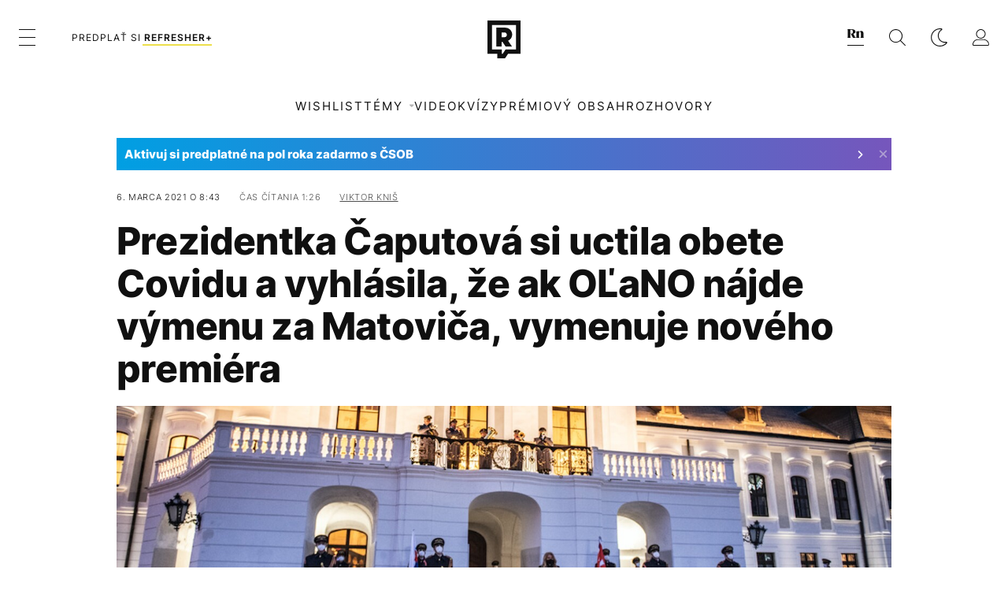

--- FILE ---
content_type: text/html; charset=UTF-8
request_url: https://refresher.sk/95603-Prezidentka-Caputova-si-uctila-obete-Covidu-a-vyhlasila-ze-ak-OLaNO-najde-vymenu-za-Matovica-vymenuje-noveho-premiera
body_size: 32265
content:
<!DOCTYPE html>
<html lang="sk">
<head>
	<title>Prezidentka Čaputová si uctila obete Covidu a vyhlásila, že ak OĽaNO nájde výmenu za Matoviča, vymenuje nového premiéra | REFRESHER.sk</title>
<meta http-equiv="Content-Type" content="text/html; charset=UTF-8" />
<meta name="revisit-after" content="1 days" />
<meta name="robots" content="max-image-preview:large, max-video-preview:-1, max-snippet:-1" />
<meta name="author" content="REFRESHER" />
<meta name="copyright" content="REFRESHER Media, s.r.o." />
<meta name="description" content="Dnes je to presne rok, čo na Slovensku potvrdili prvý prípad koronavírusu. Zároveň sa blíži moment, kedy sa dozvieme, či a v akej forme bude pokračovať vládna koalícia, ktorá prechádza veľkou krízou." />
<meta name="news_keywords" content="refresher, hudba, moda, lifestyle" />
<meta name="theme-color" content="#101010"/>
<meta property="og:title" content="Prezidentka Čaputová si uctila obete Covidu a vyhlásila, že ak OĽaNO nájde výmenu za Matoviča, vymenuje nového premiéra" />
<meta property="og:description" content="Dnes je to presne rok, čo na Slovensku potvrdili prvý prípad koronavírusu. Zároveň sa blíži moment, kedy sa dozvieme, či a v akej forme bude pokračovať vládna koalícia, ktorá prechádza veľkou krízou." />
<meta property="og:image" content="https://refstatic.sk/article/a865d00dc859d3c38820.jpg?ic=0x83x2000x1250&is=1200x630c&c=2w&s=fe52d15cade9177159a61e551afd37d7f56d935b8d45fdaa54d86ad3eb029e76" />
<meta property="og:image:secure_url" content="https://refstatic.sk/article/a865d00dc859d3c38820.jpg?ic=0x83x2000x1250&is=1200x630c&c=2w&s=fe52d15cade9177159a61e551afd37d7f56d935b8d45fdaa54d86ad3eb029e76" />
<meta property="og:image:width" content="1200" />
<meta property="og:image:height" content="630" />
<meta property="og:type" content="article" />
<meta property="fb:app_id" content="516136231783051" />
<meta property="og:url" content="https://refresher.sk/95603-Prezidentka-Caputova-si-uctila-obete-Covidu-a-vyhlasila-ze-ak-OLaNO-najde-vymenu-za-Matovica-vymenuje-noveho-premiera" />
<meta property="article:author" content="https://www.facebook.com/refresher.sk" />
<meta name="twitter:card" content="summary_large_image" />
<meta name="twitter:site" content="@refreshersk" />
<meta name="twitter:title" content="Prezidentka Čaputová si uctila obete Covidu a vyhlásila, že ak OĽaNO nájde výmenu za Matoviča, vymenuje nového premiéra" />
<meta name="twitter:description" content="Dnes je to presne rok, čo na Slovensku potvrdili prvý prípad koronavírusu. Zároveň sa blíži moment, kedy sa dozvieme, či a v akej forme bude pokračovať vládna koalícia, ktorá prechádza veľkou krízou." />
<meta name="twitter:image" content="https://refstatic.sk/article/a865d00dc859d3c38820.jpg?ic=0x83x2000x1250&is=1200x630c&c=2w&s=fe52d15cade9177159a61e551afd37d7f56d935b8d45fdaa54d86ad3eb029e76" />
<meta name="google-site-verification" content="K49QyFBKaLjP22vvfDm-OBhLnK3Nyrb7jnVl3SxBf7w" />
<meta name="viewport" content="width=device-width, initial-scale=1, viewport-fit=cover" />
<meta name="mobile-web-app-capable" content="yes" />
<meta name="apple-mobile-web-app-status-bar-style" content="black-translucent" />
<meta name="apple-itunes-app" content="app-id=1492564989, app-argument=https://refresher.sk/95603-Prezidentka-Caputova-si-uctila-obete-Covidu-a-vyhlasila-ze-ak-OLaNO-najde-vymenu-za-Matovica-vymenuje-noveho-premiera" />
<meta name="application-name" content="REFRESHER.sk"/>
<meta name="msapplication-TileColor" content="#000000"/>
<meta name="msapplication-square70x70logo" content="https://refresher.sk/static/css/img/icons/ms-128x128.png"/>
<meta name="msapplication-square150x150logo" content="https://refresher.sk/static/css/img/icons/ms-270x270.png"/>
<meta name="msapplication-wide310x150logo" content="https://refresher.sk/static/css/img/icons/ms-558x270.png"/>
<meta name="msapplication-square310x310logo" content="https://refresher.sk/static/css/img/icons/ms-558x558.png"/>
<link rel="apple-touch-icon" href="https://refresher.sk/static/other/pwa/apple-touch-icon-192x192.png">
<link rel="apple-touch-icon" sizes="152x152" href="https://refresher.sk/static/other/pwa/apple-touch-icon-152x152.png">
<link rel="apple-touch-icon" sizes="167x167" href="https://refresher.sk/static/other/pwa/apple-touch-icon-167x167.png">
<link rel="apple-touch-icon" sizes="180x180" href="https://refresher.sk/static/other/pwa/apple-touch-icon-180x180.png">
<link rel="apple-touch-startup-image" media="(width: 414px) and (height: 896px) and (-webkit-device-pixel-ratio: 3)" href="https://refresher.sk/static/other/pwa/apple-launch-1242x2688.png">
<link rel="apple-touch-startup-image" media="(width: 414px) and (height: 896px) and (-webkit-device-pixel-ratio: 2)" href="https://refresher.sk/static/other/pwa/apple-launch-828x1792.png">
<link rel="apple-touch-startup-image" media="(width: 375px) and (height: 812px) and (-webkit-device-pixel-ratio: 3)" href="https://refresher.sk/static/other/pwa/apple-launch-1125x2436.png">
<link rel="apple-touch-startup-image" media="(width: 414px) and (height: 736px) and (-webkit-device-pixel-ratio: 3)" href="https://refresher.sk/static/other/pwa/apple-launch-1242x2208.png">
<link rel="apple-touch-startup-image" media="(width: 375px) and (height: 667px) and (-webkit-device-pixel-ratio: 2)" href="https://refresher.sk/static/other/pwa/apple-launch-750x1334.png">
<link rel="apple-touch-startup-image" media="(width: 1024px) and (height: 1366px) and (-webkit-device-pixel-ratio: 2)" href="https://refresher.sk/static/other/pwa/apple-launch-2048x2732.png">
<link rel="apple-touch-startup-image" media="(width: 834px) and (height: 1112px) and (-webkit-device-pixel-ratio: 2)" href="https://refresher.sk/static/other/pwa/apple-launch-1668x2224.png">
<link rel="apple-touch-startup-image" media="(width: 768px) and (height: 1024px) and (-webkit-device-pixel-ratio: 2)" href="https://refresher.sk/static/other/pwa/apple-launch-1536x2048.png">
<link rel="icon" type="image/png" href="https://refresher.sk/static/css/img/favicon-b.png"/>
<link rel="icon" type="image/png" href="https://refresher.sk/static/css/img/favicon-w.png" media="(prefers-color-scheme: dark)"/>
<link rel="alternate" type="application/rss+xml" href="https://refresher.sk/rss" title="REFRESHER.sk RSS" />
<link rel="manifest" href="/manifest.json">
<link rel="preconnect" href="https://refstatic.sk">
<link rel="dns-prefetch" href="https://refstatic.sk">
<link rel="dns-prefetch" href="https://tracker.refresher.sk">
<link rel="preconnect" href="https://www.googletagmanager.com">
<link rel="preconnect" href="https://gask.hit.gemius.pl">
<link rel="dns-prefetch" href="//adx.adform.net">
<link rel="dns-prefetch" href="//a.teads.tv">
<link rel="canonical" href="https://refresher.sk/95603-Prezidentka-Caputova-si-uctila-obete-Covidu-a-vyhlasila-ze-ak-OLaNO-najde-vymenu-za-Matovica-vymenuje-noveho-premiera">
<style type="text/css">.sprite{ background-image: url(https://refresher.sk/static/css/img/sprite.webp?v=15); background-size: 500px 500px; background-repeat: no-repeat; } .no-webp .sprite{ background-image: url(https://refresher.sk/static/css/img/sprite.png?v=15); }</style>
            <script async type="text/javascript" src="https://securepubads.g.doubleclick.net/tag/js/gpt.js"></script>
                <link rel="stylesheet" href="/build/main.373d02a4.css" type="text/css"/>
            <link rel="stylesheet" href="/build/redesign.d0a11a71.css" type="text/css"/>
            <link rel="stylesheet" href="/build/249.64c1594d.css" type="text/css"/>
            <link rel="stylesheet" href="/build/redesign-article.e68073d1.css" type="text/css"/>
                <script src="/build/runtime.4a257db4.js" defer type="text/javascript"></script>
            <script src="/build/781.6448189f.js" defer type="text/javascript"></script>
            <script src="/build/main.a8ce0320.js" defer type="text/javascript"></script>
            <script src="/build/redesign.eb74d20c.js" defer type="text/javascript"></script>
            <script src="/build/101.f00710f3.js" defer type="text/javascript"></script>
            <script src="/build/249.9c5ff926.js" defer type="text/javascript"></script>
            <script src="/build/redesign-article.744366f7.js" defer type="text/javascript"></script>
            <style>
    .fc-button.fc-cta-do-not-consent.fc-secondary-button {
        position: absolute !important;
        top: 0 !important;
        right: 24px !important;
    }
    body div.fc-consent-root .fc-dialog {
        position: relative !important;
        padding-top: 35px !important;
        margin: 0 !important;
    }
    body div.fc-consent-root .fc-primary-button {
        margin-left: 0 !important;
    }
    @media screen and (max-width: 480px) {
        body div.fc-consent-root .fc-choice-dialog .fc-footer-buttons-container {
            height: auto !important;
        }
    }
</style></head>
    <body
            data-tracker="https://refresher.sk/services/tracker/"
            data-base-url="https://refresher.sk"
            data-abtest-version="0"
            data-app=""
    >
        <script type="text/javascript">
            if( document.cookie && document.cookie.indexOf('nativeApp') > 0 ) {
                document.body.classList.add('in-app');
                if (window.matchMedia && window.matchMedia('(prefers-color-scheme: dark)').matches) {
                    document.body.classList.add('dark');
                } else {
                    document.body.classList.add('light');
                }
            } else {
                const themeLocalStorage = localStorage.getItem("theme");
                if (['dark', 'light'].includes(themeLocalStorage)) {
                    document.body.classList.add(themeLocalStorage);
                } else if (window.matchMedia && window.matchMedia('(prefers-color-scheme: dark)').matches) {
                    document.body.classList.add('dark');
                } else {
                    document.body.classList.add('light');
                }
            }
        </script>
		<script type="text/javascript">
		var pp_gemius_use_cmp = true;
		var pp_gemius_identifier = 'p3zqwXM9Y3LjSfvTnD90s5RM.mMGZ0bMB8XSWBPz9Wv.o7';
		const url_frontend = 'https://refresher.sk';
		var moretext = "Zobraziť viac";
		var logged_in = false;
		const server_pub_key = 'BH3T-TBzLBoMEM3OzU0i4TZ5Q_kxNjrTT8mpKgigVw42LsUwwwWaAL6VP9uVaVqEfihqACVv9txX4u7SjIuVS7A';
		const url_static = 'https://refresher.sk/static';
		const browser_notifications = false;
		const user_type = 'anonym';

        window.tracker = {
            events: [],
            project: "refresher",
            locale: "sk",
            tracker: "sk",
                        abtest: "0",
            endpoint: "https://refresher.sk/services/tracker/",
            domain: ".refresher.sk",
            event: function (type, data) {
                this.events.push({type: type, data: data});
            },
        };
		</script>
		<div id="fb-root"></div>

        
                                    
<div class="header__holder--redesigned" data-is-article="1">
    <div class="Header-PullReload">
        <div class="Header-PullReload-Bg"></div>
        <div class="Header-PullReload-Loader"></div>
    </div>
</div>
<div class="header--redesigned" data-header >
    <nav class="header" data-is-article="1">
        <div class="header__top-wrap" data-header-top>
            <div class="header__top">
                <div class="header__top-soyoudontforget">
                                        <div>
                                                                                    Meniny má Timotej
                                                                        </div>
                </div>
                <div class="header__top-projects">
                    <ul>
                        <li><a href="https://refresher.sk/benefity">Benefity</a></li>
                        <li><a href="https://refresher.sk/filmy-a-serialy/databaza">Filmová databáza</a></li>
                         <li><a href="https://shop.refresher.sk">Shop</a></li>
                        <li><a href="https://market.refresher.sk">Market</a></li>
                    </ul>
                </div>
                <div class="header__top-miscellaneous">
                    <ul>
                        <li><a href="https://onas.refresher.sk">O nás</a></li>
                        <li><a href="https://onas.refresher.sk/kariera">Kariéra</a></li>
                        <li><a href="https://onas.refresher.sk/#kontakt">Kontakt</a></li>
                    </ul>
                </div>
            </div>
        </div>
        <div class="header__mid" data-header-mid>
            <div class="header__mid-categories"><div class="header__mid-categories-button icon icon-menu" data-header-menu-button-desktop></div></div>
                                                                            <div class="header__mid-subscribe">
                    <a href="https://refresher.sk/plus"
                       data-ga-event="subscribe_header_banner" data-ga-interaction-type="click"
                    >Predplať si <b>refresher+</b></a>
                </div>
                        <div class="header__mid-logo"><a href="https://refresher.sk/" title="Refresher logo"><i class="icon icon-refresher-badge"></i></a></div>
            <div class="header__mid-hotkeys">
                <a href="https://news.refresher.sk/" data-modal-open="project_switch_news" title="PREJSŤ NA NEWS"><i class="icon icon-refresher-news-badge"></i></a>
                                                <a href="https://refresher.sk/vyhladavanie" title="Vyhľadávanie" class="header__search-button"><i class="icon icon-search"></i></a>
                <i class="icon icon-color-scheme-dark d-none d-xl-block" data-menu-dropdown-button="color-scheme"></i>
                <i class="header__mid-hotkeys__avatar d-none d-xl-none"  data-header-menu-profile-button><img src="" alt="avatar"></i>
                <i class="header__mid-hotkeys__avatar d-none " data-menu-dropdown-button="profile-crossroad"><img src="" alt="avatar"></i>
                <a href="https://refresher.sk/prihlasenie" class="" title="Prihlásiť sa"><i class="icon icon-profile"></i></a>
                <i class="icon icon-menu d-xl-none" data-header-menu-button-mobile></i>
            </div>

            <div class="header__dropdown" data-menu-dropdown="color-scheme">
                <div class="header__dropdown-wrap">
                    <div class="header__dropdown-item" data-color-scheme="light"><i class="icon icon-color-scheme-light"></i> <div>Svetlý režim</div></div>
                    <div class="header__dropdown-item" data-color-scheme="dark"><i class="icon icon-color-scheme-dark"></i> <div>Tmavý režim</div></div>
                    <div class="header__dropdown-item" data-color-scheme="auto"><i class="icon icon-color-scheme-device-mobile"></i> <div>Podľa zariadenia</div></div>
                </div>
            </div>

            <div class="header__dropdown" data-menu-dropdown="profile-crossroad">
                <div class="header__dropdown-wrap">
                    <div class="profile-crossroad">
                        <div class="profile-crossroad-wrap">
                                                    </div>
                    </div>
                </div>
            </div>
        </div>
        <div class="header__bottom-wrap" data-header-bottom>
            <div>
                <div class="header__bottom header__bottom--mobile" data-ga-event="header-links-mobile"
                     data-ga-interaction-type="view">
                                            <a class="header__bottom-link"
                           href="https://refresher.sk/tema/wishlist"
                           data-ga-event="header-links-mobile" data-ga-interaction-type="click"
                           data-ga-interaction-option="wishlist">WISHLIST</a>
                                        <div class="header__bottom-link header__bottom-link--dropdown" data-modal-open="topics"
                         data-ga-event="header-links-mobile" data-ga-interaction-type="click"
                         data-ga-interaction-option="topics">Témy</div>
                    <div class="header__bottom-link header__bottom-link--dropdown" data-modal-open="latest"
                         data-ga-event="header-links-mobile" data-ga-interaction-type="click"
                         data-ga-interaction-option="latest">Najnovšie</div>
                    <div class="header__bottom-link header__bottom-link--dropdown" data-modal-open="most-read"
                         data-ga-event="header-links-mobile" data-ga-interaction-type="click"
                         data-ga-interaction-option="most-read">Najčítanejšie</div>
                                            <a href="https://refresher.sk/video" class="header__bottom-link"
                           data-ga-event="header-links-mobile" data-ga-interaction-type="click"
                           data-ga-interaction-option="video">Video</a>
                                                            <a href="https://refresher.sk/kvizy" class="header__bottom-link"
                       data-ga-event="header-links-mobile" data-ga-interaction-type="click"
                       data-ga-interaction-option="quiz">Kvízy</a>
                    <a href="https://refresher.sk/podcasty" class="header__bottom-link"
                       data-ga-event="header-links-mobile" data-ga-interaction-type="click"
                       data-ga-interaction-option="podcasts">Podcasty</a>
                    <a href="https://refresher.sk/refresher/rozhovory"
                       class="header__bottom-link" data-ga-event="header-links-mobile" data-ga-interaction-type="click"
                       data-ga-interaction-option="interviews">Rozhovory</a>
                </div>
                <div class="header__bottom header__bottom--desktop h-scroll">
                                            <a class="header__bottom-link" href="https://refresher.sk/tema/wishlist">WISHLIST</a>
                                        <div class="header__bottom-link header__bottom-link--dropdown" data-modal-open="topics">Témy</div>
                                            <a href="https://refresher.sk/video" class="header__bottom-link">Video</a>
                        <a href="https://refresher.sk/kvizy" class="header__bottom-link">Kvízy</a>
                        <a href="https://refresher.sk/odporucane/plus" class="header__bottom-link">Prémiový obsah</a>
                                        <a href="https://refresher.sk/refresher/rozhovory" class="header__bottom-link">Rozhovory</a>

                </div>
            </div>
        </div>

        <div class="header__menu" data-header-menu>
            <div class="header__menu-head">
                <i class="icon icon-color-scheme-dark" data-color-scheme-switch></i>
                <div class="header__menu-head-logo">
                    <a href="https://refresher.sk/" title="Refresher logo">
                        <i class="icon icon-refresher-badge"></i>
                    </a>
                </div>
                <i class="icon icon-menu-x" data-header-menu-close></i>
            </div>
            <div class="header__menu-search">
                <form class="header__menu-search-form" action="https://refresher.sk/vyhladavanie" method="get" style="display: block;" data-cy="header-search-form">
                    <input type="search" class="header__menu-search-input" name="q" placeholder="Hľadať" data-cy="header-search-input">
                    <i class="search-icon"></i>
                </form>
            </div>
            <div class="header__menu-wrap --search --hide">
                <div class="header__menu-wrap-container">
                    <div class="search__filter">
    <div class="search__filter-label">
        Filter vyhľadávania
    </div>
    <div class="search__filter-switch">
        <label class="switcher --inverted" data-cy="search-filter-articles">
            <input type="checkbox" name="exclude[]" value="articles"
                               >
            <span>Články</span>
        </label>
    </div>
    <div class="search__filter-switch">
        <label class="switcher --inverted" data-cy="search-filter-topics">
            <input type="checkbox" name="exclude[]" value="topics"
                               >
            <span>Témy</span>
        </label>
    </div>
    <div class="search__filter-switch">
        <label class="switcher --inverted" data-cy="search-filter-users">
            <input type="checkbox" name="exclude[]" value="users"
                               >
            <span>Používatelia</span>
        </label>
    </div>
    <div class="search__filter-switch">
        <label class="switcher --inverted" data-cy="search-filter-movies">
            <input type="checkbox" name="exclude[]" value="movies"
                               >
            <span>Filmy a seriály</span>
        </label>
    </div>
</div>
                    <div class="search__content"></div>
                </div>
            </div>
            <div class="header__menu-wrap --categories">
                <div class="header__menu-top">
                    <div class="header__menu-category">
                        <div class="header__menu-category-h">Hlavné témy</div>
                        <ul class="header__menu-category-ul">
                                                                                                <li class="header__menu-category-li">
                                        <a href="https://refresher.sk/tema/rodina-vztahy-sex"
                                           style="border-color: #AE83FF;"
                                           class="header__menu-category-li-a"
                                        >Rodina, Vzťahy, Sex</a>
                                    </li>
                                                                    <li class="header__menu-category-li">
                                        <a href="https://refresher.sk/tema/krimi-a-true-crime"
                                           style="border-color: #DED300;"
                                           class="header__menu-category-li-a"
                                        >Krimi a true crime</a>
                                    </li>
                                                                    <li class="header__menu-category-li">
                                        <a href="https://refresher.sk/tema/silne-pribehy"
                                           style="border-color: #FF65C0;"
                                           class="header__menu-category-li-a"
                                        >Silné príbehy</a>
                                    </li>
                                                                    <li class="header__menu-category-li">
                                        <a href="https://refresher.sk/tema/vzdelanie-kariera"
                                           style="border-color: #AD5B0F;"
                                           class="header__menu-category-li-a"
                                        >Vzdelanie &amp; Kariéra</a>
                                    </li>
                                                                    <li class="header__menu-category-li">
                                        <a href="https://refresher.sk/tema/zdravie"
                                           style="border-color: #9AC000;"
                                           class="header__menu-category-li-a"
                                        >Zdravie</a>
                                    </li>
                                                                    <li class="header__menu-category-li">
                                        <a href="https://refresher.sk/tema/beauty"
                                           style="border-color: #FF61DF;"
                                           class="header__menu-category-li-a"
                                        >Beauty</a>
                                    </li>
                                                                    <li class="header__menu-category-li">
                                        <a href="https://refresher.sk/tema/fashion"
                                           style="border-color: #EE8B34;"
                                           class="header__menu-category-li-a"
                                        >Fashion</a>
                                    </li>
                                                                    <li class="header__menu-category-li">
                                        <a href="https://refresher.sk/tema/gastro"
                                           style="border-color: #2EE451;"
                                           class="header__menu-category-li-a"
                                        >Gastro</a>
                                    </li>
                                                                    <li class="header__menu-category-li">
                                        <a href="https://refresher.sk/tema/design-art"
                                           style="border-color: #36454F;"
                                           class="header__menu-category-li-a"
                                        >Design &amp; Art</a>
                                    </li>
                                                                    <li class="header__menu-category-li">
                                        <a href="https://refresher.sk/tema/cestovanie-volny-cas"
                                           style="border-color: #6BC7F0;"
                                           class="header__menu-category-li-a"
                                        >Cestovanie &amp; Voľný čas</a>
                                    </li>
                                                                    <li class="header__menu-category-li">
                                        <a href="https://refresher.sk/tema/filmy-a-serialy"
                                           style="border-color: #C7A700;"
                                           class="header__menu-category-li-a"
                                        >Filmy a seriály</a>
                                    </li>
                                                                    <li class="header__menu-category-li">
                                        <a href="https://refresher.sk/tema/showbiz-zabava"
                                           style="border-color: #1194F2;"
                                           class="header__menu-category-li-a"
                                        >Showbiz &amp; Zábava</a>
                                    </li>
                                                                    <li class="header__menu-category-li">
                                        <a href="https://refresher.sk/tema/hudba"
                                           style="border-color: #FF65C0;"
                                           class="header__menu-category-li-a"
                                        >Hudba</a>
                                    </li>
                                                                    <li class="header__menu-category-li">
                                        <a href="https://refresher.sk/tema/tech"
                                           style="border-color: #1CDCB1;"
                                           class="header__menu-category-li-a"
                                        >Tech</a>
                                    </li>
                                                                    <li class="header__menu-category-li">
                                        <a href="https://refresher.sk/tema/sport"
                                           style="border-color: #34C4F1;"
                                           class="header__menu-category-li-a"
                                        >Šport</a>
                                    </li>
                                                                    <li class="header__menu-category-li">
                                        <a href="https://refresher.sk/tema/zoom-in"
                                           style="border-color: #00BFFF;"
                                           class="header__menu-category-li-a"
                                        >ZOOM IN</a>
                                    </li>
                                                                                    </ul>
                    </div>
                    <div class="header__menu-category header__menu-category--news">
                        <div class="header__menu-category-h">Aktuálne témy</div>
                        <ul class="header__menu-category-ul">
                                                                                                <li class="header__menu-category-li">
                                        <a href="https://refresher.sk/tema/zaujimavosti"
                                           style="border-color: #1167FF;"
                                           class="header__menu-category-li-a"
                                        >Zaujímavosti</a>
                                    </li>
                                                                    <li class="header__menu-category-li">
                                        <a href="https://refresher.sk/tema/mentalne-zdravie"
                                           style="border-color: #320af6;"
                                           class="header__menu-category-li-a"
                                        >Mentálne zdravie</a>
                                    </li>
                                                                    <li class="header__menu-category-li">
                                        <a href="https://refresher.sk/tema/vylety-zahranicie"
                                           style="border-color: #320af6;"
                                           class="header__menu-category-li-a"
                                        >Zahraničie</a>
                                    </li>
                                                                    <li class="header__menu-category-li">
                                        <a href="https://refresher.sk/tema/filmy-a-serialy"
                                           style="border-color: #C7A700;"
                                           class="header__menu-category-li-a"
                                        >Filmy a seriály</a>
                                    </li>
                                                                    <li class="header__menu-category-li">
                                        <a href="https://refresher.sk/tema/gastro"
                                           style="border-color: #2EE451;"
                                           class="header__menu-category-li-a"
                                        >Gastro</a>
                                    </li>
                                                                    <li class="header__menu-category-li">
                                        <a href="https://refresher.sk/tema/fashion"
                                           style="border-color: #EE8B34;"
                                           class="header__menu-category-li-a"
                                        >Fashion</a>
                                    </li>
                                                                    <li class="header__menu-category-li">
                                        <a href="https://refresher.sk/tema/dusevne-zdravie"
                                           style="border-color: #320af6;"
                                           class="header__menu-category-li-a"
                                        >Duševné zdravie</a>
                                    </li>
                                                                    <li class="header__menu-category-li">
                                        <a href="https://refresher.sk/tema/celebrity"
                                           style="border-color: #320af6;"
                                           class="header__menu-category-li-a"
                                        >Celebrity</a>
                                    </li>
                                                                                    </ul>
                    </div>
                </div>

                <div class="header__menu-bot is-shown" data-menu-bot>                    <div class="header__menu-category">
                        <div class="header__menu-category-h">Iné formáty</div>
                        <ul class="header__menu-category-ul">
                            <li class="header__menu-category-li"><a href="https://refresher.sk/odporucane" class="header__menu-category-li-a">Odporúčané</a></li>
                            <li class="header__menu-category-li"><a href="https://refresher.sk/video" class="header__menu-category-li-a">Video</a></li>
                            <li class="header__menu-category-li"><a href="https://refresher.sk/podcasty" class="header__menu-category-li-a">Podcasty</a></li>
                            <li class="header__menu-category-li"><a href="https://refresher.sk/kvizy" class="header__menu-category-li-a">Kvízy</a></li>
                            <li class="header__menu-category-li"><a href="https://refresher.sk/refresher/rozhovory" class="header__menu-category-li-a">Rozhovory</a></li>
                        </ul>
                    </div>

                    <div class="header__menu-category header__menu-category--single">
                        <div class="header__menu-category-h">Predplatné</div>
                        <ul class="header__menu-category-ul">
                            <li class="header__menu-category-li"><a href="https://refresher.sk/odporucane/plus" class="header__menu-category-li-a">Prémiový obsah</a></li>
                            <li class="header__menu-category-li"><a href="https://refresher.sk/benefity" class="header__menu-category-li-a">Benefity</a></li>
                            <li class="header__menu-category-li"><a href="https://refresher.sk/plus" class="header__menu-category-li-a">Predplatiť</a></li>
                        </ul>
                    </div>

                    <div class="header__menu-category">
                        <div class="header__menu-category-h">Refresher</div>
                        <ul class="header__menu-category-ul">
                            <li class="header__menu-category-li"><a href="https://onas.refresher.sk" class="header__menu-category-li-a">O nás</a></li>
                            <li class="header__menu-category-li"><a href="https://onas.refresher.sk/#hodnoty" class="header__menu-category-li-a">Hodnoty</a></li>
                            <li class="header__menu-category-li"><a href="https://insider.refresher.sk" class="header__menu-category-li-a">Insider</a></li>
                            <li class="header__menu-category-li"><a href="https://onas.refresher.sk/kariera" class="header__menu-category-li-a">Kariéra</a></li>
                            <li class="header__menu-category-li"><a href="https://onas.refresher.sk/vlastnicka-struktura-spolocnosti#historia" class="header__menu-category-li-a">História</a></li>
                            <li class="header__menu-category-li"><a href="https://onas.refresher.sk/#kontakt" class="header__menu-category-li-a">Kontakt</a></li>
                            <li class="header__menu-category-li"><a href="https://onas.refresher.sk/reklama" class="header__menu-category-li-a">Reklama</a></li>
                        </ul>
                    </div>

                    <div class="header__menu-category">
                        <div class="header__menu-category-h">Naše projekty</div>
                        <ul class="header__menu-category-ul">
                            <li class="header__menu-category-li"><a href="https://disrupter.refresher.sk/" class="header__menu-category-li-a">Disrupter</a></li>
                            <li class="header__menu-category-li"><a href="https://shop.refresher.sk" class="header__menu-category-li-a">Shop</a></li>
                            <li class="header__menu-category-li"><a href="https://refresher.sk/filmy-a-serialy/databaza" class="header__menu-category-li-a">Filmová databáza</a></li>
                             <li class="header__menu-category-li"><a href="https://market.refresher.sk" class="header__menu-category-li-a">Market</a></li>
                        </ul>
                    </div>
                </div>

                <div class="header__menu-foot">
                                        <div class="header__menu-foot-namesday">
                                                                                    Meniny má Timotej
                                                                        </div>
                    <div class="header__menu-foot-switch">
                                                    <span>SK</span><a href="https://refresher.cz">CZ</a><a href="https://refresher.hu">HU</a>
                                            </div>                 </div>
            </div>
        </div>

        <div class="header__menu" data-header-menu="profile">
            <div class="header__menu-head">
                <i class="icon icon-color-scheme-dark"></i>
                <div class="header__menu-head-logo">
                    <i class="icon icon-refresher-badge"></i>
                </div>
                <i class="icon icon-menu-x" data-header-menu-close></i>
            </div>

            


            <div class="profile-crossroad">
                            </div>

        </div>
    </nav>




    <div class="overlay" data-overlay></div>
    <div class="header__modal" data-modal="topics">
        <div class="header__modal-head" data-modal-close>
            <div class="header__modal-button"></div>
        </div>
        <div class="header__modal-body">
            <div class="header__menu-wrap">
                <div class="header__menu-top">
                    <div class="header__menu-category">
                        <div class="header__menu-category-h">Hlavné témy</div>
                        <ul class="header__menu-category-ul">
                                                                                                <li class="header__menu-category-li">
                                        <a href="https://refresher.sk/tema/rodina-vztahy-sex"
                                           class="header__menu-category-li-a"
                                        >Rodina, Vzťahy, Sex</a>
                                    </li>
                                                                    <li class="header__menu-category-li">
                                        <a href="https://refresher.sk/tema/krimi-a-true-crime"
                                           class="header__menu-category-li-a"
                                        >Krimi a true crime</a>
                                    </li>
                                                                    <li class="header__menu-category-li">
                                        <a href="https://refresher.sk/tema/silne-pribehy"
                                           class="header__menu-category-li-a"
                                        >Silné príbehy</a>
                                    </li>
                                                                    <li class="header__menu-category-li">
                                        <a href="https://refresher.sk/tema/vzdelanie-kariera"
                                           class="header__menu-category-li-a"
                                        >Vzdelanie &amp; Kariéra</a>
                                    </li>
                                                                    <li class="header__menu-category-li">
                                        <a href="https://refresher.sk/tema/zdravie"
                                           class="header__menu-category-li-a"
                                        >Zdravie</a>
                                    </li>
                                                                    <li class="header__menu-category-li">
                                        <a href="https://refresher.sk/tema/beauty"
                                           class="header__menu-category-li-a"
                                        >Beauty</a>
                                    </li>
                                                                    <li class="header__menu-category-li">
                                        <a href="https://refresher.sk/tema/fashion"
                                           class="header__menu-category-li-a"
                                        >Fashion</a>
                                    </li>
                                                                    <li class="header__menu-category-li">
                                        <a href="https://refresher.sk/tema/gastro"
                                           class="header__menu-category-li-a"
                                        >Gastro</a>
                                    </li>
                                                                    <li class="header__menu-category-li">
                                        <a href="https://refresher.sk/tema/design-art"
                                           class="header__menu-category-li-a"
                                        >Design &amp; Art</a>
                                    </li>
                                                                    <li class="header__menu-category-li">
                                        <a href="https://refresher.sk/tema/cestovanie-volny-cas"
                                           class="header__menu-category-li-a"
                                        >Cestovanie &amp; Voľný čas</a>
                                    </li>
                                                                    <li class="header__menu-category-li">
                                        <a href="https://refresher.sk/tema/filmy-a-serialy"
                                           class="header__menu-category-li-a"
                                        >Filmy a seriály</a>
                                    </li>
                                                                    <li class="header__menu-category-li">
                                        <a href="https://refresher.sk/tema/showbiz-zabava"
                                           class="header__menu-category-li-a"
                                        >Showbiz &amp; Zábava</a>
                                    </li>
                                                                    <li class="header__menu-category-li">
                                        <a href="https://refresher.sk/tema/hudba"
                                           class="header__menu-category-li-a"
                                        >Hudba</a>
                                    </li>
                                                                    <li class="header__menu-category-li">
                                        <a href="https://refresher.sk/tema/tech"
                                           class="header__menu-category-li-a"
                                        >Tech</a>
                                    </li>
                                                                    <li class="header__menu-category-li">
                                        <a href="https://refresher.sk/tema/sport"
                                           class="header__menu-category-li-a"
                                        >Šport</a>
                                    </li>
                                                                    <li class="header__menu-category-li">
                                        <a href="https://refresher.sk/tema/zoom-in"
                                           class="header__menu-category-li-a"
                                        >ZOOM IN</a>
                                    </li>
                                                                                    </ul>
                    </div>
                    <div class="header__menu-category header__menu-category--topics">
                        <div class="header__menu-category-h">Aktuálne témy</div>
                        <ul class="header__menu-category-ul">
                                                                                                <li class="header__menu-category-li">
                                        <a href="https://refresher.sk/tema/zaujimavosti"
                                           class="header__menu-category-li-a"
                                        >Zaujímavosti</a>
                                    </li>
                                                                    <li class="header__menu-category-li">
                                        <a href="https://refresher.sk/tema/mentalne-zdravie"
                                           class="header__menu-category-li-a"
                                        >Mentálne zdravie</a>
                                    </li>
                                                                    <li class="header__menu-category-li">
                                        <a href="https://refresher.sk/tema/vylety-zahranicie"
                                           class="header__menu-category-li-a"
                                        >Zahraničie</a>
                                    </li>
                                                                    <li class="header__menu-category-li">
                                        <a href="https://refresher.sk/tema/filmy-a-serialy"
                                           class="header__menu-category-li-a"
                                        >Filmy a seriály</a>
                                    </li>
                                                                    <li class="header__menu-category-li">
                                        <a href="https://refresher.sk/tema/gastro"
                                           class="header__menu-category-li-a"
                                        >Gastro</a>
                                    </li>
                                                                    <li class="header__menu-category-li">
                                        <a href="https://refresher.sk/tema/fashion"
                                           class="header__menu-category-li-a"
                                        >Fashion</a>
                                    </li>
                                                                    <li class="header__menu-category-li">
                                        <a href="https://refresher.sk/tema/dusevne-zdravie"
                                           class="header__menu-category-li-a"
                                        >Duševné zdravie</a>
                                    </li>
                                                                    <li class="header__menu-category-li">
                                        <a href="https://refresher.sk/tema/celebrity"
                                           class="header__menu-category-li-a"
                                        >Celebrity</a>
                                    </li>
                                                                                    </ul>
                    </div>
                </div>
            </div>
        </div>
    </div>
    <div class="header__modal" data-modal="latest">
        <div class="header__modal-head" data-modal-close>
            <div class="header__modal-button"></div>
        </div>
        <div class="header__modal-body">
            <div data-modal-loader></div>
        </div>
    </div>
    <div class="header__modal" data-modal="most-read">
        <div class="header__modal-head" data-modal-close>
            <div class="header__modal-button"></div>
        </div>
        <div class="header__modal-body">
            <div data-modal-loader></div>
        </div>
    </div>
    <div class="header__modal" data-modal="project_switch_news">
        <div class="header__modal-head" data-modal-close>
            <div class="header__modal-button"></div>
        </div>
        <div class="header__modal-body">
            <div class="project-switch">
                <div><div class="project-switch__logo"></div></div>
                <div class="project-switch__h">Spravodajský portál pre modernú generáciu, ktorá sa zaujíma o aktuálne dianie.</div>
                <div class="project-switch__p">Zaujíma ťa aktuálne dianie? Správy z domova aj zo sveta nájdeš na spravodajskom webe. Čítaj reportáže, rozhovory aj komentáre z rôznych oblastí. Sleduj Refresher News, ak chceš byť v obraze.</div>
                <div class="project-switch__checkbox">
                    <label class="form-control-checkbox" data-project-switch-alert-toggle>
                        <input class="form-control-checkbox__input" type="checkbox" data-project-switch-alert-toggle-checkbox>
                        <span class="form-control-checkbox__checkmark-border"></span>
                        <span class="form-control-checkbox__checkmark"></span>
                        <span class="form-control-checkbox__label">Nezobrazovať toto upozornenie</span>
                    </label>
                </div>
                <div class="project-switch__button">
                    <a href="https://news.refresher.sk/" class="btn btn-primary btn-icon"><span>PREJSŤ NA NEWS</span>
                        <i class="icon-caret-right"></i></a>
                </div>
                <div class="project-switch__info">Kliknutím na tlačidlo ťa presmerujeme na news.refresher.sk</div>
            </div>
        </div>
    </div>
    <div class="header__modal" data-modal="project_switch_lifestyle">
        <div class="header__modal-head" data-modal-close>
            <div class="header__modal-button"></div>
        </div>
        <div class="header__modal-body">
                    </div>
    </div>
</div>
                    
        
        
		
    
    
    
    
    <div id="protag-above_content"></div>
    <script type="text/javascript">
        window.googletag = window.googletag || { cmd: [] };
        window.protag = window.protag || { cmd: [] };
        window.protag.cmd.push(function () {
            window.protag.display("protag-above_content");
        });
    </script>



<div class="container">
    <article
            class="article"
            data-id="95603"
            data-alias="Prezidentka-Caputova-si-uctila-obete-Covidu-a-vyhlasila-ze-ak-OLaNO-najde-vymenu-za-Matovica-vymenuje-noveho-premiera"
            data-category-id="75"
            data-hide-ads="0"
            data-targeting-category="news"
            data-url="https://refresher.sk/95603-Prezidentka-Caputova-si-uctila-obete-Covidu-a-vyhlasila-ze-ak-OLaNO-najde-vymenu-za-Matovica-vymenuje-noveho-premiera"
            data-lock="logged_in"                        data-link-view="0"
                                                data-featured="0"
                        data-author-ids="110"
            data-category-ids="75"
            data-tag-ids=""
            data-active                                    data-section="1"
                >
                    <a class="Teaser-Root --smart  --container"
       href="https://refresher.sk/plus/smart"
       data-ga-event="csob-smart" data-ga-interaction-placement="header-banner" data-ga-interaction-type="view">
        <span class="Teaser-Text"
          data-ga-event="csob-smart" data-ga-interaction-placement="header-banner" data-ga-interaction-type="click"
        >Aktivuj si predplatné na pol roka zadarmo s ČSOB</span>
        <span class="Teaser-Icon-Arrow"
          data-ga-event="csob-smart" data-ga-interaction-placement="header-banner" data-ga-interaction-type="click"
        ></span>
        <span class="Teaser-Icon-Close"></span>
    </a>

        


        

        

                    <div
        class="article__headline"
                    style="--category-color: #7F8C8D;"
        >
    <div class="article__headline-info">
                    <div class="article__headline-info-item --publish-date">
                                6. marca 2021 o 8:43
            </div>
                <div class="article__headline-info-item --reading-time">
            Čas čítania
                        1:26
        </div>
                                    <a class="article__headline-info-item --author" href="https://refresher.sk/profil/viktor-knis">
                    Viktor Kniš
                </a>
                    
                <div style="display: flex;">
                                </div>
    </div>
    <h1 class="article__headline-title">
        Prezidentka Čaputová si uctila obete Covidu a vyhlásila, že ak OĽaNO nájde výmenu za Matoviča, vymenuje nového premiéra
    </h1>
                                    <div class="article__headline-cover"
                                    id="gallery-1" data-ga-event="article_image" data-ga-interaction-placement="article_cover" data-ga-interaction-type="view"
                        >
                        <a href="https://refresher.sk/95603-Prezidentka-Caputova-si-uctila-obete-Covidu-a-vyhlasila-ze-ak-OLaNO-najde-vymenu-za-Matovica-vymenuje-noveho-premiera/gallery/1?return=image-1">
                                <picture>
                    <source srcset="https://refstatic.sk/article/Prezidentka-Caputova-si-uctila-obete-Covidu-a-vyhlasila-ze-ak-OLaNO-najde-vymenu-za-Matovica-vymenuje-noveho-premiera~4594c11aa6b2b2720a7c.jpg?is=1440x500c&amp;ic=0x295x1047x372&amp;s=aa1072b8a0c9f5b67e9b1fc8e8508d9dbbc95b797883745bc13820d548b45d45 1x, https://refstatic.sk/article/Prezidentka-Caputova-si-uctila-obete-Covidu-a-vyhlasila-ze-ak-OLaNO-najde-vymenu-za-Matovica-vymenuje-noveho-premiera~4594c11aa6b2b2720a7c.jpg?is=2160x750c&amp;ic=0x295x1047x372&amp;s=fcc8da6596f7fbc2f51f9b0aff1389a74df655e9c471ebdf5bf5d881a25581b1 2x"
                            media="(min-width: 600px)"/>
                    <source srcset="https://refstatic.sk/article/Prezidentka-Caputova-si-uctila-obete-Covidu-a-vyhlasila-ze-ak-OLaNO-najde-vymenu-za-Matovica-vymenuje-noveho-premiera~4594c11aa6b2b2720a7c.jpg?is=720x250c&amp;ic=0x295x1047x372&amp;s=4ea48c862a539aa483ad8e24ba502f4d2a6c2513cc081256b6ce0a4d25cd5af0 1x, https://refstatic.sk/article/Prezidentka-Caputova-si-uctila-obete-Covidu-a-vyhlasila-ze-ak-OLaNO-najde-vymenu-za-Matovica-vymenuje-noveho-premiera~4594c11aa6b2b2720a7c.jpg?is=1440x500c&amp;ic=0x295x1047x372&amp;s=aa1072b8a0c9f5b67e9b1fc8e8508d9dbbc95b797883745bc13820d548b45d45 2x"/>
                    <img src="https://refstatic.sk/article/Prezidentka-Caputova-si-uctila-obete-Covidu-a-vyhlasila-ze-ak-OLaNO-najde-vymenu-za-Matovica-vymenuje-noveho-premiera~4594c11aa6b2b2720a7c.jpg?is=720x250c&amp;ic=0x295x1047x372&amp;s=4ea48c862a539aa483ad8e24ba502f4d2a6c2513cc081256b6ce0a4d25cd5af0" alt="Prezidentka Čaputová si uctila obete Covidu a vyhlásila, že ak OĽaNO nájde výmenu za Matoviča, vymenuje nového premiéra"
                                                            data-ga-event="article_image" data-ga-interaction-placement="article_cover" data-ga-interaction-type="click"
                                                />
                </picture>
                                    <div class="article__headline-cover-source">
                        Zdroj:
                        TASR
                    </div>
                                            </a>
                    </div>
    
    <div class="article__headline-actions  "
         data-headline-actions
    >
        
        <div class="article__actions ">

    
            <a class="article__discussion"
           href="https://refresher.sk/95603-Prezidentka-Caputova-si-uctila-obete-Covidu-a-vyhlasila-ze-ak-OLaNO-najde-vymenu-za-Matovica-vymenuje-noveho-premiera#diskusia"
           data-cy="article-actions-discussion"
           aria-label="Diskutovať"
        >
            <div class="article__discussion-text">Diskutovať</div>
            <div class="article__discussion-icon"></div>
                    </a>
    
    
    <div class="article__share" data-cy="article-share" data-ga-event="article_share" data-ga-interaction-type="view">
        <div class="article__share-title --long">
            Zdieľať
        </div>
    </div>

    <div class="article__bookmark"
                  data-cy="article-bookmark"
         data-ga-event="article_save" data-ga-interaction-type="view"
    >
        <div class="article__bookmark-button"
                          data-cy="article-bookmark-button"
        >
            <span class="article__bookmark-button-text --inactive --hide" data-ga-event="article_save" data-ga-interaction-type="click" data-ga-interaction-option="signed-in">
                Uložiť
            </span>
            <span class="article__bookmark-button-text --active --hide" data-ga-event="article_save" data-ga-interaction-type="click" data-ga-interaction-option="signed-in">
                Uložené
            </span>
        </div>

        <div class="modal" data-type="login" data-cy="article-bookmark-login">
            <div class="modal-box">
                <div class="modal-content">
                    Musíš byť prihlásený/á , aby si mohol uložiť článok.
                </div>
                <div class="modal-actions">
                    <a class="modal-button btn btn-primary"
                       data-type="confirm"
                       href="https://refresher.sk/prihlasenie?info=1"
                       data-cy="article-bookmark-login-confirm"
                       data-ga-event="article_save" data-ga-interaction-type="click" data-ga-interaction-option="anonymous"
                    >
                        Prihlásiť sa
                    </a>
                    <div class="modal-button btn btn-primary-outline"
                         data-type="cancel"
                         data-cy="article-bookmark-login-cancel"
                         data-ga-event="article_save" data-ga-interaction-type="click" data-ga-interaction-option="anonymous"
                    >
                        Zrušiť
                    </div>
                </div>
            </div>
        </div>

        <div class="modal" data-type="error" data-cy="article-bookmark-error">
            <div class="modal-box">
                <div class="modal-content">
                    Nepodarilo sa uložiť zmeny. Skús sa nanovo prihlásiť a zopakovat akciu.
                    <br/><br/>
                    V prípade že problémy pretrvávajú, kontaktuj prosím administrátora.
                </div>
                <div class="modal-actions">
                    <div class="modal-button btn btn-primary"
                         data-type="cancel"
                         data-cy="article-bookmark-error-cancel"
                    >
                        OK
                    </div>
                </div>
            </div>
        </div>

    </div>

</div>
    </div>

</div>
        
        
        
        

<div
        class="article__content"
                    style="--category-color: #7F8C8D;"
                >
    
                        <div class="RQ-Container " data-style="redesign-article"></div>
    
    
    
    <div class="article__content-articles">
            </div>

    
            <p class="article__content-intro">
            Dnes je to presne rok, čo na Slovensku potvrdili prvý prípad koronavírusu. Zároveň sa blíži moment, kedy sa dozvieme, či a v akej forme bude pokračovať vládna koalícia, ktorá prechádza veľkou krízou. 
        </p>
    
    
            <div class="article__content-area">
            <p>Prezidentka SR Zuzana Čaputová si v piatok uctila pamiatku slovenských obetí ochorenia COVID-19. Pietna spomienka sa uskutočnila v Prezidentskom paláci za účasti vojakov Čestnej stráže prezidenta SR a Vojenskej hudby Ozbrojených síl SR.</p>
<div class="article__read-also"
         data-ga-event="article_read_also_box_single"
         data-ga-interaction-type="view"
         data-ga-interaction-placement="1"
         data-ga-interaction-option="manual"
    >
        <div class="article__read-also-label">
            Odporúčané
        </div>
        <a
                class="article__read-also-link"
                href="https://refresher.sk/95594-Rok-s-pandemiou-Ako-sa-to-cele-zacalo-a-ako-sa-k-pandemii-Slovensko-postavilo"
        >
            <img
                    class="article__read-also-image"
                    src="https://refstatic.sk/article/Rok-s-pandemiou-Ako-sa-to-cele-zacalo-a-ako-sa-k-pandemii-Slovensko-postavilo~ce315c66d4bef2fd4d3e.jpg?is=150x200c&amp;ic=244x329x1461x913&amp;s=208d3693dd499e08b48cab493bb0ed39216b91a4472acdc99943d8120c401cc5"
                    alt="Rok s pandémiou: Ako sa to celé začalo a ako sa k pandémii Slovensko postavilo?"
                    width="256"
                    height="159"
                    loading="lazy"
                    data-ga-event="article_read_also_box_single"
                    data-ga-interaction-type="click"
                    data-ga-interaction-placement="1"
                    data-ga-interaction-option="manual"
            />
            <span class="article__read-also-text">
                <span class="article__read-also-title "
                      data-ga-event="article_read_also_box_single"
                      data-ga-interaction-type="click"
                      data-ga-interaction-placement="1"
                      data-ga-interaction-option="manual"
                >
                    Rok s pandémiou: Ako sa to celé začalo a ako sa k pandémii Slovensko postavilo?
                </span>
                <span class="article__read-also-date"
                      data-ga-event="article_read_also_box_single"
                      data-ga-interaction-type="click"
                      data-ga-interaction-placement="1"
                      data-ga-interaction-option="manual"
                >
                    5. marca 2021 o 17:55
                </span>
            </span>
        </a>
    </div>
<h3>Pomôže iba osobná zodpovednosť</h3>
<p>Dnes je to presne rok, čo na Slovensku potvrdili prvý prípad koronavírusu<em>. „V predvečer tohto smutného výročia som si chcela pripomenúť všetky obete, ktoré na Slovensku zomreli v dôsledku tohto ochorenia,</em>“ uviedla hlava štátu s tým, že chce všetkým pozostalým vyjadriť úprimnú sústrasť.</p>
<p><br /> Zároveň pri tejto príležitosti zdôraznila, že pandémia nového koronavírusu je jeden z najväčších problémov ľudstva v súčasnosti a jediné, čo môže pomôcť, je osobná zodpovednosť. <em>„Preto chcem ešte raz o ňu všetkých poprosiť,“</em> povedala prezidentka.</p>
<div class="article__lock"
     data-type="logged_in"
     data-cy="article-lock"
     data-ga-event="article_lock"
     data-ga-interaction-type="view"
     data-ga-interaction-option="logged_in"
>
    
<form class="article-plus"
      method="post"
      data-stripe-key="pk_live_51KFE5VBitj1mi8kUeOwik5uLPmwdktSYnN55Calj2qkx9btxMzixbnRJfLN0UeiA2074w7k7atcRrzn5zEOZRWyg00L77zKv4E"
              data-create-url="https://refresher.sk/plus/create"
      data-discount-url="https://refresher.sk/plus/discount"
      data-return-url="https://refresher.sk/plus/return"
      data-referrer="https://refresher.sk/95603-Prezidentka-Caputova-si-uctila-obete-Covidu-a-vyhlasila-ze-ak-OLaNO-najde-vymenu-za-Matovica-vymenuje-noveho-premiera"
>
    <div class="article-plus-window">
        <div class="article-plus-close"></div>
                    <div class="article-plus-login">
                <a href="https://refresher.sk/prihlasenie?return=https://refresher.sk/95603-Prezidentka-Caputova-si-uctila-obete-Covidu-a-vyhlasila-ze-ak-OLaNO-najde-vymenu-za-Matovica-vymenuje-noveho-premiera">
                    Mám už účet, prihlásiť sa                </a>
            </div>
                <div class="article-plus-title">
            Pridaj sa do klubu REFRESHER+        </div>
        <div class="article-plus-content">
            <div class="article-plus-content-left">
                <div class="article-plus-types">
                                                                <div class="article-plus-type --selected"
     data-id="36"
     data-name="REFRESHER+ Základné predplatné"
     data-price="5"
     data-currency="EUR"
     data-tax="23"
     data-trial="0"
     data-type="monthly"
              data-discount-code=""
     
>
    <div class="article-plus-type-radio"></div>
    <div class="article-plus-type-title">
                    Základné            <span class="article-plus-type-title-percent" data-discount-percent=""></span>
            </div>
        <div class="article-plus-type-price"
         data-discount-standard-amount=""
         data-discount-amount="            5 €
         "
         data-amount-unformated="5"
    >
        <s>
            
        </s>
        <span>
                            5 €
                    </span>
    </div>
    <div class="article-plus-type-billed">
                    Účtuje sa raz za 4 týždne            </div>
    <div class="article-plus-type-weekly">
                                <span data-amount-weekly="1,25 €">1,25 €</span>
            /
            Týždeň            </div>
    <div class="article-plus-type-benefits">
        <div class="article-plus-type-benefits-content">
            <div class="article-plus-type-benefit --included">
                Prístup ku prémiovým článkom            </div>
                            <div class="article-plus-type-benefit --included">
                    Prístup k benefitom                </div>
                                        <div class="article-plus-type-benefit --included">
                    Menej reklám                </div>
                                        <div class="article-plus-type-benefit --included" data-credit data-credit-amount="150" data-credit-text=" kreditov každé 4 týždne na nákup benefitov">
                    150 kreditov každé 4 týždne na nákup benefitov
                </div>
                                            </div>
    </div>
</div>
                                                                <div class="article-plus-type"
     data-id="37"
     data-name="REFRESHER+ Ročné predplatné"
     data-price="50"
     data-currency="EUR"
     data-tax="23"
     data-trial="0"
     data-type="annual"
              data-discount-code=""
     
>
    <div class="article-plus-type-radio"></div>
    <div class="article-plus-type-title">
                    Ročné                                    <span class="article-plus-type-title-percent" data-discount-percent="- 17 %">- 17 %</span>
            </div>
                    <div class="article-plus-type-price"
         data-discount-standard-amount="60 €"
         data-discount-amount="            50 €
         "
         data-amount-unformated="50"
    >
        <s>
            60 €
        </s>
        <span>
                            50 €
                    </span>
    </div>
    <div class="article-plus-type-billed">
                    Účtuje sa raz za rok            </div>
    <div class="article-plus-type-weekly">
                                <span data-amount-weekly="0,96 €">0,96 €</span>
            /
            Týždeň            </div>
    <div class="article-plus-type-benefits">
        <div class="article-plus-type-benefits-content">
            <div class="article-plus-type-benefit --included">
                Prístup ku prémiovým článkom            </div>
                            <div class="article-plus-type-benefit --included">
                    Prístup k benefitom                </div>
                                        <div class="article-plus-type-benefit --included">
                    Úplne bez reklám                </div>
                                        <div class="article-plus-type-benefit --included" data-credit data-credit-amount="2000" data-credit-text=" kreditov ihneď na nákup benefitov">
                    2 000 kreditov ihneď na nákup benefitov
                </div>
                                        <div class="article-plus-type-benefit --included">
                    Zdieľanie článkov kamošom                </div>
                                </div>
    </div>
</div>
                                                        </div>
                <div class="article-plus-links">
                    <a class="article-plus-link --all" href="https://refresher.sk/plus?referrer=https://refresher.sk/95603-Prezidentka-Caputova-si-uctila-obete-Covidu-a-vyhlasila-ze-ak-OLaNO-najde-vymenu-za-Matovica-vymenuje-noveho-premiera">Všetky možnosti predplatného</a>
                    <span class="article-plus-link --code">Mám zľavový kód</span>
                </div>
                <div class="article-plus-discount --hide">
                    <label for="article-plus-code" class="article-plus-label">
                        Zľavový kód                    </label>
                    <input id="article-plus-code"
                           class="article-plus-field"
                           name="discount-code"
                           value=""
                           placeholder="Zadaj zľavový kód ..."
                    >
                    <div class="article-plus-field-error --hide"
                         data-default="Niečo sa pokazilo. Skús to znova neskôr. Ak problém pretrváva, kontaktuj nás prosím."
                    ></div>
                </div>
                
            </div>
            <div class="article-plus-content-right">
                <div class="article-plus-email">
                    <label for="article-plus-email" class="article-plus-label">Email</label>
                    <input id="article-plus-email"
                           class="article-plus-field"
                           name="email"
                           type="email"
                           placeholder="Zadaj svoj email ..."
                           value=""
                           required
                                               >
                </div>
                <div class="article-plus-payment"></div>
                <div class="article-plus-submit">
                    <div class="article-plus-error --hide"
                         data-validation="Formulár obsahuje chyby a nie je možné ho odoslať."
                         data-default="Niečo sa pokazilo. Skús to znova neskôr. Ak problém pretrváva, kontaktuj nás prosím."
                    ></div>
                    <button class="article-plus-button"
                            type="submit"
                            data-text="Zaplatiť"
                            data-text-free="Objednať zadarmo"
                    >
                        Dokončiť a zaplatiť                    </button>
                </div>
                <div class="article-plus-discount-duration"></div>
                <div class="article-plus-terms">
                                                            Dokončením súhlasím s <a href="https://refresher.sk/info/podmienky-pre-pouzivatelov-webovej-stranky" >pravidlami a podmienkami</a> portálu Refresher.
                </div>
            </div>
        </div>
    </div>
</form>

    <div class="article__lock-fade"></div>

    
        <div class="article__lock-login">
            <div class="article__lock-login-title">
                K tomuto obsahu máš prístup zadarmo
            </div>
            <div class="article__lock-login-explain">
                Vyber si jednu z možností a pokračuj v čítaní.
            </div>
            <div class="article__lock-login-content">
                <r-login data-email-url="https://refresher.sk/prihlasenie/email"
         data-password-url="https://refresher.sk/prihlasenie/heslo"
         data-token-url="https://refresher.sk/prihlasenie/token"
         data-social-url="https://refresher.sk/prihlasenie/social"
         data-return-url="https://refresher.sk/95603-Prezidentka-Caputova-si-uctila-obete-Covidu-a-vyhlasila-ze-ak-OLaNO-najde-vymenu-za-Matovica-vymenuje-noveho-premiera#lock"
>
    <form class="login-form" method="post">

        <div class="login-section" data-section="email">

            <button class="login-social-button --google" data-social="google" type="button">Prihlásiť sa cez Google</button>

            <button class="login-social-button --apple" data-social="apple" type="button">Prihlásiť sa cez apple</button>

            <div class="login-or">Alebo e-mailom:</div>

            <input
                    class="login-input"
                    type="email"
                    name="email"
                    minlength="5"
                    maxlength="100"
                    autocapitalize="none"
                    placeholder="Zadaj svoj e-mail"
                    required
            />

            <button class="login-button" type="submit" data-type="email">Pokračovať</button>

            <div class="login-error" data-error="email" data-default="Prihlásenie nebolo úspešné. Vyskytla sa neočakávaná chyba. Skús to prosím neskôr."></div>

                                    <p class="login-terms">Pokračovaním potvrdzujem, že som si prečítal/a a súhlasím s <a href="https://refresher.sk/info/podmienky-pre-pouzivatelov-webovej-stranky" >Podmienky používania portálu</a>, <a href="https://refresher.sk/info/zasady-ochrany-osobnych-udajov" >Zásady ochrany osobných údajov</a> služieb Refresheru.</p>
        </div>

        <div class="login-section" data-section="password" style="display: none;">

            <div class="login-text" data-inject="email">Prihlásenie do účtu:<br>
                <strong></strong>
            </div>

            <input
                    class="login-input"
                    type="password"
                    name="password"
                    minlength="8"
                    maxlength="100"
                    placeholder="Zadaj heslo"
            />

            <div class="login-error" data-type="error-password-invalid" style="display: none;">
                <div class="login-error-text">Prihlásenie nebolo úspešné. Zadané heslo je nesprávne.</div>
            </div>

            <button class="login-button" type="submit" data-type="password">
                Pokračovať
            </button>

            <div class="login-error" data-error="password" data-default="Prihlásenie nebolo úspešné. Vyskytla sa neočakávaná chyba. Skús to prosím neskôr."></div>

            <div class="login-or">Alebo e-mailom</div>

            <button class="login-button" type="button" data-type="force-token">Zaslať kód</button>

            <div class="login-error" data-error="force-token" data-default="Prihlásenie nebolo úspešné. Vyskytla sa neočakávaná chyba. Skús to prosím neskôr."></div>

        </div>

        <div class="login-section" data-section="token" style="display: none;">

            <div class="login-info">
                <div class="login-info-title">Kód bol odoslaný!</div>
                <div class="login-info-text" data-inject="email">Poslali sme ti kód na tvoju e-mailovú adresu:<br>
                    <strong></strong>
                </div>
            </div>

            <input
                    class="login-input"
                    type="text"
                    maxlength="100"
                    name="token"
                    placeholder="Zadaj kód, ktorý ti prišiel na email"
                    autocomplete="off"
            >

            <button class="login-button" type="submit" data-type="token">Pokračovať</button>

            <div class="login-error" data-error="token" data-default="Prihlásenie nebolo úspešné. Vyskytla sa neočakávaná chyba. Skús to prosím neskôr."></div>

            <div class="login-password-info" style="display: none;" data-password-info>
                <div class="login-password-info-text">
                    <strong>Chceš sa prihlasovať s heslom?</strong>
                    Po prihlásení môžeš v nastaveniach účtu pridať heslo, ktoré ti umožní prihlasovať sa aj nabudúce bez potreby overovacieho kódu.
                </div>
            </div>

        </div>

        <div class="login-section" data-section="authorization" style="display: none;">

            <div class="login-info --authorization">
                <div class="login-info-title">Už takmer hotovo</div>
                <div class="login-info-text">Tvoju registráciu práve dokončujeme. V rámci finálnej kontroly ti o chvíľu automaticky zašleme potvrdzovací e-mail. Nemusíš robiť nič ďalšie.</div>
            </div>

            <a class="login-button" href="https://refresher.sk/">Späť na úvod</a>

            <div class="login-error" data-error="token" data-default="Prihlásenie nebolo úspešné. Vyskytla sa neočakávaná chyba. Skús to prosím neskôr."></div>

        </div>
    </form>
</r-login>
            </div>
        </div>

    
</div>
        </div>
    
    
    
    
</div>


        
        
        <div class="article__footer">

            <div class="article__actions --footer">

            <div class="article__report">
    <a href="https://refresher.sk/nahlasit-obsah?url=https://refresher.sk/95603-Prezidentka-Caputova-si-uctila-obete-Covidu-a-vyhlasila-ze-ak-OLaNO-najde-vymenu-za-Matovica-vymenuje-noveho-premiera&amp;reason=4" rel="nofollow">Upozorniť na chybu</a>
    <span>
        - ak si našiel nedostatok v článku alebo máš pripomienky, daj nám vedieť.
    </span>
</div>
    
    
    
    <div class="article__share" data-cy="article-share" data-ga-event="article_share" data-ga-interaction-type="view">
        <div class="article__share-title --long">
            Zdieľať
        </div>
    </div>

    <div class="article__bookmark"
                  data-cy="article-bookmark"
         data-ga-event="article_save" data-ga-interaction-type="view"
    >
        <div class="article__bookmark-button"
                          data-cy="article-bookmark-button"
        >
            <span class="article__bookmark-button-text --inactive --hide" data-ga-event="article_save" data-ga-interaction-type="click" data-ga-interaction-option="signed-in">
                Uložiť
            </span>
            <span class="article__bookmark-button-text --active --hide" data-ga-event="article_save" data-ga-interaction-type="click" data-ga-interaction-option="signed-in">
                Uložené
            </span>
        </div>

        <div class="modal" data-type="login" data-cy="article-bookmark-login">
            <div class="modal-box">
                <div class="modal-content">
                    Musíš byť prihlásený/á , aby si mohol uložiť článok.
                </div>
                <div class="modal-actions">
                    <a class="modal-button btn btn-primary"
                       data-type="confirm"
                       href="https://refresher.sk/prihlasenie?info=1"
                       data-cy="article-bookmark-login-confirm"
                       data-ga-event="article_save" data-ga-interaction-type="click" data-ga-interaction-option="anonymous"
                    >
                        Prihlásiť sa
                    </a>
                    <div class="modal-button btn btn-primary-outline"
                         data-type="cancel"
                         data-cy="article-bookmark-login-cancel"
                         data-ga-event="article_save" data-ga-interaction-type="click" data-ga-interaction-option="anonymous"
                    >
                        Zrušiť
                    </div>
                </div>
            </div>
        </div>

        <div class="modal" data-type="error" data-cy="article-bookmark-error">
            <div class="modal-box">
                <div class="modal-content">
                    Nepodarilo sa uložiť zmeny. Skús sa nanovo prihlásiť a zopakovat akciu.
                    <br/><br/>
                    V prípade že problémy pretrvávajú, kontaktuj prosím administrátora.
                </div>
                <div class="modal-actions">
                    <div class="modal-button btn btn-primary"
                         data-type="cancel"
                         data-cy="article-bookmark-error-cancel"
                    >
                        OK
                    </div>
                </div>
            </div>
        </div>

    </div>

</div>

            
            

                <div id="protag-comment_section"></div>
    <script type="text/javascript">
        window.googletag = window.googletag || { cmd: [] };
        window.protag = window.protag || { cmd: [] };
        window.protag.cmd.push(function () {
            window.protag.display("protag-comment_section");
        });
    </script>


            <div class="article__footer-discussion">
                

<input type="checkbox" id="discussion_expand" style="display: none">
<label for="discussion_expand" class="btn btn-primary btn-icon --normal">
    <span>Vstúp do diskusie </span>
    <i class="icon icon-caret-down"></i>
</label>

<div id="diskusia"
     class="discussion"
     data-id="95603"
     data-project="1"
     data-count="0"
     data-article-id="95603"
                             >

    <div class="discussion__realtime-users --hidden"
         data-text-nom="ľudia práve čítajú tento článok"
         data-text-gen="ľudí práve číta tento článok"
    >
        <div class="discussion__realtime-users-count" data-realtime-users-count></div>
        <span data-realtime-users-text></span>
    </div>

            <div class="discussion__authorize" data-discussion-authorize>
            <div>Ak chceš diskutovať, vytvor si</div>
            <a href="https://refresher.sk/prihlasenie?info=1&amp;return=https://refresher.sk/95603-Prezidentka-Caputova-si-uctila-obete-Covidu-a-vyhlasila-ze-ak-OLaNO-najde-vymenu-za-Matovica-vymenuje-noveho-premiera%23diskusia">
                účet zadarmo alebo sa prihlás
            </a>
        </div>
    
    <div class="discussion__error" data-cy="discussion-error">
        Nepodarilo sa načítať dáta pre diskusiu. Skúste znova načítať stránku.
    </div>

    <div class="discussion__header">
        <div class="discussion__header-count">
                                                0 komentárov
                                    </div>
        <div class="discussion__header-sorting" data-type="sorting">
            <div class="discussion__header-sorting-btn">
                Zoradiť od
            </div>
            <div class="tabs-menu --active">
                <div class="tabs-menu-item --active" data-type="rating">
                    najoblúbenejších
                </div>
                <div class="tabs-menu-item" data-type="newest">
                    najnovších
                </div>
            </div>
        </div>
    </div>

    <div class="discussion__content" data-cy="discussion-content"></div>

    <template class="discussion__reply-form">
        <form class="discussion__form" method="post" data-cy="discussion-reply-form">
            <textarea class="discussion__form-input"
                      placeholder="Reagovať ..."
                      data-cy="discussion-reply-form-input"
            ></textarea>
            <button class="discussion__form-button btn btn-primary btn-icon"
                    type="submit"
                    data-cy="discussion-reply-form-button"
            >
                <span>Uverejniť komentár</span>
                <i class="icon icon-caret-right"></i>
            </button>
        </form>
    </template>

    <div class="modal"
         data-type="form-login"
         data-cy="discussion-modal-login"
    >
        <div class="modal-box">
            <div class="modal-content">
                Musíš byť prihlásený/á, aby si mohol pridať komentár.
            </div>
            <div class="modal-actions">
                <a class="modal-button btn btn-primary"
                   href="https://refresher.sk/prihlasenie?info=1&amp;return=https://refresher.sk/95603-Prezidentka-Caputova-si-uctila-obete-Covidu-a-vyhlasila-ze-ak-OLaNO-najde-vymenu-za-Matovica-vymenuje-noveho-premiera%23diskusia"
                   data-cy="discussion-modal-login-confirm"
                >
                    Prihlásiť sa
                </a>
                <div class="modal-button btn btn-primary-outline"
                     data-type="cancel"
                     data-cy="discussion-modal-login-cancel"
                >
                    Zrušiť
                </div>
            </div>
        </div>
    </div>

    <div class="modal"
         data-type="rate-login"
         data-cy="discussion-modal-rate-login"
    >
        <div class="modal-box">
            <div class="modal-content">
                Musíš byť prihlásený/á, aby si mohol ohodnotiť komentár.
            </div>
            <div class="modal-actions">
                <a class="modal-button btn btn-primary"
                   href="https://refresher.sk/prihlasenie?info=1&amp;return=https://refresher.sk/95603-Prezidentka-Caputova-si-uctila-obete-Covidu-a-vyhlasila-ze-ak-OLaNO-najde-vymenu-za-Matovica-vymenuje-noveho-premiera%23diskusia"
                   data-type="confirm"
                   data-cy="discussion-modal-rate-login-confirm"
                >
                    Prihlásiť sa
                </a>
                <div class="modal-button btn btn-primary-outline"
                     data-type="cancel"
                     data-cy="discussion-modal-rate-login-cancel"
                >
                    Zrušiť
                </div>
            </div>
        </div>
    </div>

    <div class="modal"
         data-type="form-premium"
         data-cy="discussion-form-premium"
    >
        <div class="modal-box">
            <div class="modal-content">
                Musíš mať predplatené REFRESHER+, aby si mohol pridať komentár.
            </div>
            <div class="modal-actions">
                <a class="modal-button btn btn-primary"
                   href="https://refresher.sk/plus"
                   data-type="confirm"
                   data-cy="discussion-form-premium-confirm"
                >
                    Predplatiť
                </a>
                <div class="modal-button btn btn-primary-outline"
                     data-type="cancel"
                     data-cy="discussion-form-premium-cancel"
                >
                    Zrušiť
                </div>
            </div>
        </div>
    </div>

    <div class="modal"
         data-type="form-verify"
         data-cy="discussion-form-verify"
    >
        <div class="modal-box">
            <div class="modal-content">
                Komentár, ktorý si pridal, vidíš zatiaľ len ty. Pre zobrazenie komentárov ostatným používateľom je potrebné overiť tvoj účet.
            </div>
            <div class="modal-actions">
                <a class="modal-button btn btn-primary"
                   href="https://refresher.sk/overenie"
                   data-type="confirm"
                   data-cy="discussion-form-verify-confirm"
                >
                    Overiť účet
                </a>
                <div class="modal-button btn btn-primary-outline"
                     data-type="cancel"
                     data-cy="discussion-form-verify-cancel"
                >
                    Zrušiť
                </div>
            </div>
        </div>
    </div>

    <div class="modal"
         data-type="remove"
         data-cy="discussion-modal-remove"
    >
        <div class="modal-box">
            <div class="modal-content">
                Naozaj chceš odstrániť svoj komentár?
            </div>
            <div class="modal-actions">
                <div class="modal-button btn btn-primary"
                     data-type="confirm"
                     data-cy="discussion-modal-remove-confirm"
                >
                    Odstrániť
                </div>
                <div class="modal-button btn btn-primary-outline"
                     data-type="cancel"
                     data-cy="discussion-modal-remove-cancel"
                >
                    Zrušiť
                </div>
            </div>
        </div>
    </div>

    <div class="modal"
         data-type="block"
         data-cy="discussion-modal-block"
    >
        <div class="modal-box">
            <div class="modal-content">
                Naozaj chceš zablokovať tento komentár?
            </div>
            <div class="modal-actions">
                <div class="modal-button btn btn-primary"
                     data-type="confirm"
                     data-cy="discussion-modal-block-confirm"
                >
                    Zablokovať
                </div>
                <div class="modal-button btn btn-primary-outline"
                     data-type="cancel"
                     data-cy="discussion-modal-block-cancel"
                >
                    Zrušiť
                </div>
            </div>
        </div>
    </div>

    <div class="modal"
         data-type="unblock"
         data-cy="discussion-modal-unblock"
    >
        <div class="modal-box">
            <div class="modal-content">
                Naozaj chceš odblokovať tento komentár?
            </div>
            <div class="modal-actions">
                <div class="modal-button btn btn-primary"
                     data-type="confirm"
                     data-cy="discussion-modal-unblock-confirm"
                >
                    Odblokovať
                </div>
                <div class="modal-button btn btn-primary-outline"
                     data-type="cancel"
                     data-cy="discussion-modal-unblock-cancel"
                >
                    Zrušiť
                </div>
            </div>
        </div>
    </div>

    <div class="modal"
         data-type="report"
         data-cy="discussion-modal-report"
    >
        <div class="modal-box">
            <div class="modal-content">
                Naozaj chceš nahlásiť tento komentár?
            </div>
            <div class="modal-actions">
                <div class="modal-button btn btn-primary"
                     data-type="confirm"
                     data-cy="discussion-modal-report-confirm"
                >
                    Nahlásiť
                </div>
                <div class="modal-button btn btn-primary-outline"
                     data-type="cancel"
                     data-cy="discussion-modal-report-cancel"
                >
                    Zrušiť
                </div>
            </div>
        </div>
    </div>

    <div class="modal"
         data-type="report-success"
         data-cy="discussion-modal-report-success"
    >
        <div class="modal-box">
            <div class="modal-content">
                Ďakujeme, komentár bol nahlásený.
            </div>
            <div class="modal-actions">
                <div class="modal-button btn btn-primary"
                     data-type="cancel"
                     data-cy="discussion-modal-report-success-cancel"
                >
                    OK
                </div>
            </div>
        </div>
    </div>

    <div class="modal"
         data-type="error"
         data-cy="discussion-modal-error"
    >
        <div class="modal-box">
            <div class="modal-content"
                 data-error-form="Pri pridávani komentára nastala chyba. Skúste sa nanovo prihlásiť a znova odoslať komentár."
                 data-error-rate="Pri hodnotení komentára nastala chyba. Skúste sa nanovo prihlásiť a znova ohodnotiť komentár."
                 data-error-report="Pri nahlasení komentára nastala chyba. Skúste znova načítať stránku."
                 data-error-remove="Pri odstraňovaní komentára nastala chyba. Skúste sa nanovo prihlásiť a znova odstraniť komentár."
                 data-error-block="Nepodarilo sa zablokovať komentár. Skús sa nanovo prihlásiť a znova zablokovať komentár."
                 data-error-unblock="Nepodarilo sa odblokovať komentár. Skús sa nanovo prihlásiť a znova odblokovať komentár."
                 data-cy="discussion-modal-error-text"
            ></div>
            <div class="modal-actions">
                <div class="modal-button btn btn-primary"
                     data-type="cancel"
                     data-cy="discussion-modal-error-cancel"
                >
                    OK
                </div>
            </div>
        </div>
    </div>
</div>

            </div>

            
            <div class="article__footer-box --first">
                <div class="article-recommended-box"
     data-ga-event="lifestyle_recommended_box"
     data-ga-interaction-type="view"
     data-ga-interaction-placement="article_foot"
>
    <div class="article-recommended-box-title">
        Odporúčame    </div>
    <div class="article-recommended-box-content">
                                                                                            <div class="article-recommended-box-item">
                <div class="article-recommended-box-item-col">
                    <div class="article-recommended-box-item-image-wrap">
                        <a href="https://refresher.sk/195963-Zazila-som-zimu-v-najchladnejsom-hlavnom-meste-na-svete-Teploty-su-bezne-pod-30-zamrzali-nam-mihalnice" class="article-item__image-gradient"                           data-ga-event="lifestyle_recommended_box"
                           data-ga-interaction-type="click"
                           data-ga-interaction-placement="article_foot"
                           data-ga-interaction-option="editorial_1"
                        >
                            <img class="article-recommended-box-item-image" alt="Zažila som zimu v najchladnejšom hlavnom meste na svete: Teploty sú bežne pod -30, zamŕzali nám mihalnice"
                                 src="https://refstatic.sk/article/Zazila-som-zimu-v-najchladnejsom-hlavnom-meste-na-svete-Teploty-su-bezne-pod-30-zamrzali-nam-mihalnice~7rke5q8ssaiuppnd.jpg?is=270x360c&amp;ic=1028x0x810x1080&amp;s=847fb89021aa1b60614b7c3e235127c361f60865bd8cbcfaf7581c62359bd68a" loading="lazy">
                        </a>
                         
<div class="image-extension is-narrow">
    
            <div class="image-extension__icons ">
                            <div class="image-extension__icons-icon">
                    <div class="image-extension__icons-icon-desc --premium">refresher+</div>
                    <i class="icon icon-premium"></i>
                </div>
                                                                                                </div>
    </div>
                    </div>
                </div>
                <div class="article-recommended-box-item-col">
                    <a href="https://refresher.sk/195963-Zazila-som-zimu-v-najchladnejsom-hlavnom-meste-na-svete-Teploty-su-bezne-pod-30-zamrzali-nam-mihalnice" class="article-recommended-box-item-title"
                       data-ga-event="lifestyle_recommended_box"
                       data-ga-interaction-type="click"
                       data-ga-interaction-placement="article_foot"
                       data-ga-interaction-option="editorial_1"
                    >Zažila som zimu v najchladnejšom hlavnom meste na svete: Teploty sú bežne pod -30, zamŕzali nám mihalnice</a>
                    <div class="discussion-info-group-modifier">
                        <div class="article-recommended-box-item-published">pred 4 dňami</div>
                                            </div>
                </div>
            </div>
                                                                            <div class="article-recommended-box-item">
                <div class="article-recommended-box-item-col">
                    <div class="article-recommended-box-item-image-wrap">
                        <a href="https://refresher.sk/196003-Na-tejto-vysokej-skole-ziskas-az-dva-diplomy-Skuskove-trva-len-11-dni-a-skola-podporuje-tvoj-balans-medzi-studiom-a-volnym-casom" class="article-item__image-gradient"                           data-ga-event="lifestyle_recommended_box"
                           data-ga-interaction-type="click"
                           data-ga-interaction-placement="article_foot"
                           data-ga-interaction-option="sponsored_1"
                        >
                            <img class="article-recommended-box-item-image" alt="Na tejto vysokej škole získaš až dva diplomy. Skúškové trvá len 11 dní a škola podporuje tvoj balans medzi štúdiom a voľným časom"
                                 src="https://refstatic.sk/article/Na-tejto-vysokej-skole-ziskas-az-dva-diplomy-Skuskove-trva-len-11-dni-a-skola-podporuje-tvoj-balans-medzi-studiom-a-volnym-casom~0ilnvfj1yxg9tf0r.jpg?is=270x360c&amp;s=6993eec40cbfdf1aa3cf9046e4fe136c49add982d5c0d2092b56b0c0b8594322" loading="lazy">
                        </a>
                         
<div class="image-extension is-narrow">
    
            <div class="image-extension__icons ">
                                                                                    <div class="image-extension__icons-icon">
                            <div class="image-extension__icons-icon-desc --visible">Sponzorovaný obsah</div>
                            <i class="icon icon-sponsored"></i>
                        </div>
                                                        </div>
    </div>
                    </div>
                </div>
                <div class="article-recommended-box-item-col">
                    <a href="https://refresher.sk/196003-Na-tejto-vysokej-skole-ziskas-az-dva-diplomy-Skuskove-trva-len-11-dni-a-skola-podporuje-tvoj-balans-medzi-studiom-a-volnym-casom" class="article-recommended-box-item-title"
                       data-ga-event="lifestyle_recommended_box"
                       data-ga-interaction-type="click"
                       data-ga-interaction-placement="article_foot"
                       data-ga-interaction-option="sponsored_1"
                    >Na tejto vysokej škole získaš až dva diplomy. Skúškové trvá len 11 dní a škola podporuje tvoj balans medzi štúdiom a voľným časom</a>
                    <div class="discussion-info-group-modifier">
                        <div class="article-recommended-box-item-published">13. 1. 2026 12:00</div>
                                            </div>
                </div>
            </div>
                                                                            <div class="article-recommended-box-item">
                <div class="article-recommended-box-item-col">
                    <div class="article-recommended-box-item-image-wrap">
                        <a href="https://refresher.sk/196101-Lukas-zbalil-rodinu-a-vyskusal-si-workation-na-Azoroch-Espresso-tu-bezne-stoji-70-centov-na-ceste-maju-prednost-kravy" class="article-item__image-gradient"                           data-ga-event="lifestyle_recommended_box"
                           data-ga-interaction-type="click"
                           data-ga-interaction-placement="article_foot"
                           data-ga-interaction-option="editorial_2"
                        >
                            <img class="article-recommended-box-item-image" alt="Lukáš zbalil rodinu a vyskúšal si workation na Azoroch: Espresso tu bežne stojí 70 centov, na ceste majú prednosť kravy"
                                 src="https://refstatic.sk/article/Lukas-zbalil-rodinu-a-vyskusal-si-workation-na-Azoroch-Espresso-tu-bezne-stoji-70-centov-na-ceste-maju-prednost-kravy~kp7wlwexa38pywgr.jpg?is=270x360c&amp;ic=97x5x802x1069&amp;s=52619ebe12201988b38faecd0cac6b0c92beea341acf44c50dbb2c4e099aba65" loading="lazy">
                        </a>
                         
<div class="image-extension is-narrow">
    
            <div class="image-extension__icons ">
                            <div class="image-extension__icons-icon">
                    <div class="image-extension__icons-icon-desc --premium">refresher+</div>
                    <i class="icon icon-premium"></i>
                </div>
                                                                                                </div>
    </div>
                    </div>
                </div>
                <div class="article-recommended-box-item-col">
                    <a href="https://refresher.sk/196101-Lukas-zbalil-rodinu-a-vyskusal-si-workation-na-Azoroch-Espresso-tu-bezne-stoji-70-centov-na-ceste-maju-prednost-kravy" class="article-recommended-box-item-title"
                       data-ga-event="lifestyle_recommended_box"
                       data-ga-interaction-type="click"
                       data-ga-interaction-placement="article_foot"
                       data-ga-interaction-option="editorial_2"
                    >Lukáš zbalil rodinu a vyskúšal si workation na Azoroch: Espresso tu bežne stojí 70 centov, na ceste majú prednosť kravy</a>
                    <div class="discussion-info-group-modifier">
                        <div class="article-recommended-box-item-published">včera o 12:00</div>
                                            </div>
                </div>
            </div>
                                                                            <div class="article-recommended-box-item">
                <div class="article-recommended-box-item-col">
                    <div class="article-recommended-box-item-image-wrap">
                        <a href="https://refresher.sk/196573-Miso-pracuje-ako-vodic-ratraku-v-Jasnej-Zo-zimnych-nadcasov-mam-v-lete-3-mesiace-volna-Rozhovor" class="article-item__image-gradient"                           data-ga-event="lifestyle_recommended_box"
                           data-ga-interaction-type="click"
                           data-ga-interaction-placement="article_foot"
                           data-ga-interaction-option="editorial_3"
                        >
                            <img class="article-recommended-box-item-image" alt="Mišo pracuje ako vodič ratraku v Jasnej: Zo zimných nadčasov mám v lete 3 mesiace voľna (Rozhovor)"
                                 src="https://refstatic.sk/article/Miso-pracuje-ako-vodic-ratraku-v-Jasnej-Zo-zimnych-nadcasov-mam-v-lete-3-mesiace-volna-Rozhovor~mdwdkna4mwsv5bh4.jpg?is=270x360c&amp;ic=1349x213x1154x1538&amp;s=38e6001ed66d59be060df48afb50f79b5b226dc57a979fdd70ff9acfc691f8e0" loading="lazy">
                        </a>
                         
<div class="image-extension is-narrow">
    
            <div class="image-extension__icons ">
                            <div class="image-extension__icons-icon">
                    <div class="image-extension__icons-icon-desc --premium">refresher+</div>
                    <i class="icon icon-premium"></i>
                </div>
                                                                                                </div>
    </div>
                    </div>
                </div>
                <div class="article-recommended-box-item-col">
                    <a href="https://refresher.sk/196573-Miso-pracuje-ako-vodic-ratraku-v-Jasnej-Zo-zimnych-nadcasov-mam-v-lete-3-mesiace-volna-Rozhovor" class="article-recommended-box-item-title"
                       data-ga-event="lifestyle_recommended_box"
                       data-ga-interaction-type="click"
                       data-ga-interaction-placement="article_foot"
                       data-ga-interaction-option="editorial_3"
                    >Mišo pracuje ako vodič ratraku v Jasnej: Zo zimných nadčasov mám v lete 3 mesiace voľna (Rozhovor)</a>
                    <div class="discussion-info-group-modifier">
                        <div class="article-recommended-box-item-published">pred 3 dňami</div>
                                                    <div class="article-recommended-box-item-discussion">1</div>
                                            </div>
                </div>
            </div>
                                                                            <div class="article-recommended-box-item">
                <div class="article-recommended-box-item-col">
                    <div class="article-recommended-box-item-image-wrap">
                        <a href="https://refresher.sk/196682-Kristyna-chudne-s-Mounjarom-Ze-ide-o-skratku-moze-povedat-len-neinformovany-nechcem-ho-brat-do-konca-zivota" class="article-item__image-gradient"                           data-ga-event="lifestyle_recommended_box"
                           data-ga-interaction-type="click"
                           data-ga-interaction-placement="article_foot"
                           data-ga-interaction-option="editorial_4"
                        >
                            <img class="article-recommended-box-item-image" alt="Kristýna chudne s Mounjarom: Že ide o skratku, môže povedať len neinformovaný, nechcem ho brať do konca života"
                                 src="https://refstatic.sk/article/Kristyna-chudne-s-Mounjarom-Ze-ide-o-skratku-moze-povedat-len-neinformovany-nechcem-ho-brat-do-konca-zivota~jw9jyeo58i8uz94r.jpg?is=270x360c&amp;ic=136x0x810x1080&amp;s=a525fdffe4cf226dd56d8cf37c2647d74ef4d85a0078a34b5a71a872af86a2e4" loading="lazy">
                        </a>
                         
<div class="image-extension is-narrow">
    
            <div class="image-extension__icons ">
                            <div class="image-extension__icons-icon">
                    <div class="image-extension__icons-icon-desc --premium">refresher+</div>
                    <i class="icon icon-premium"></i>
                </div>
                                                                                                </div>
    </div>
                    </div>
                </div>
                <div class="article-recommended-box-item-col">
                    <a href="https://refresher.sk/196682-Kristyna-chudne-s-Mounjarom-Ze-ide-o-skratku-moze-povedat-len-neinformovany-nechcem-ho-brat-do-konca-zivota" class="article-recommended-box-item-title"
                       data-ga-event="lifestyle_recommended_box"
                       data-ga-interaction-type="click"
                       data-ga-interaction-placement="article_foot"
                       data-ga-interaction-option="editorial_4"
                    >Kristýna chudne s Mounjarom: Že ide o skratku, môže povedať len neinformovaný, nechcem ho brať do konca života</a>
                    <div class="discussion-info-group-modifier">
                        <div class="article-recommended-box-item-published">včera o 08:00</div>
                                                    <div class="article-recommended-box-item-discussion">1</div>
                                            </div>
                </div>
            </div>
                                                                            <div class="article-recommended-box-item">
                <div class="article-recommended-box-item-col">
                    <div class="article-recommended-box-item-image-wrap">
                        <a href="https://refresher.sk/196604-Nakup-aspon-za-5-EUR-a-ziskaj-nakup-zadarmo-v-Lidli-Vyhrava-sa-kazdych-5-minut/gallery/amp?player" class="article-item__image-gradient"                           data-ga-event="lifestyle_recommended_box"
                           data-ga-interaction-type="click"
                           data-ga-interaction-placement="article_foot"
                           data-ga-interaction-option="sponsored_2"
                        >
                            <img class="article-recommended-box-item-image" alt="Nakúp aspoň za 5 € a získaj nákup zadarmo v Lidli. Vyhráva sa každých 5 minút"
                                 src="https://refstatic.sk/article/Nakup-aspon-za-5-EUR-a-ziskaj-nakup-zadarmo-v-Lidli-Vyhrava-sa-kazdych-5-minut~a3wfupwzdrm1vhix.jpg?is=270x360c&amp;s=b8f4c9be6fdfcddd373acf9d8f82b8db88a3b48225b6aff9477c4fd19543f73d" loading="lazy">
                        </a>
                         
<div class="image-extension is-narrow">
    
            <div class="image-extension__icons ">
                                                                                    <div class="image-extension__icons-icon">
                            <div class="image-extension__icons-icon-desc --visible">Sponzorovaný obsah</div>
                            <i class="icon icon-sponsored"></i>
                        </div>
                                                        </div>
    </div>
                    </div>
                </div>
                <div class="article-recommended-box-item-col">
                    <a href="https://refresher.sk/196604-Nakup-aspon-za-5-EUR-a-ziskaj-nakup-zadarmo-v-Lidli-Vyhrava-sa-kazdych-5-minut/gallery/amp?player" class="article-recommended-box-item-title"
                       data-ga-event="lifestyle_recommended_box"
                       data-ga-interaction-type="click"
                       data-ga-interaction-placement="article_foot"
                       data-ga-interaction-option="sponsored_2"
                    >Nakúp aspoň za 5 € a získaj nákup zadarmo v Lidli. Vyhráva sa každých 5 minút</a>
                    <div class="discussion-info-group-modifier">
                        <div class="article-recommended-box-item-published">17. 1. 2026 9:00</div>
                                            </div>
                </div>
            </div>
            </div>
</div>

            </div>

            <div class="article__footer-box">
                    <div class="stories-box"
         data-ga-event="lifestyle_stories_box"
         data-ga-interaction-type="view"
         data-ga-interaction-placement="article_foot"
    >
        <div class="stories-box__heading">
            Storky
        </div>
        <div class="stories-box__slider h-scroll">
                                                <a href="https://refresher.sk/197026-Ikonicka-oranzova-mieri-do-ulic-PUMA-a-McLaren-predstavili-spolocnu-kolekciu/gallery/amp?player" class="stories-box__slider-item">
                        <picture>
                            <img src="https://refstatic.sk/article/f2wjynbt3q73ydaw.jpg?ic=151x0x759x1350&amp;is=480x860&amp;s=f482eea63d09ffb8f2278ce57d704f9c45358de5884ee38922ec65bc3739cfb7"
                                                                     width="1080" height="1350"                                 data-ga-event="lifestyle_stories_box"
                                 data-ga-interaction-type="click"
                                 data-ga-interaction-placement="article_foot"
                                 data-ga-interaction-option="1"
                            />
                        </picture>
                        <div class="stories-box__slider-item-content">
                            <div class="stories-box__slider-item-content-title"
                                 data-ga-event="lifestyle_stories_box"
                                 data-ga-interaction-type="click"
                                 data-ga-interaction-placement="article_foot"
                                 data-ga-interaction-option="1"
                            >
                                Ikonická oranžová mieri do ulíc. PUMA a McLaren predstavili spoločnú kolekciu
                            </div>
                        </div>
                                            </a>
                                                                <a href="https://refresher.sk/196972-Taylor-Swift-je-najmladsou-zenou-v-prestiznej-Sieni-slavy-Predbehla-ju-len-jedna-legenda/gallery/amp?player" class="stories-box__slider-item">
                        <picture>
                            <img src="https://refstatic.sk/article/p37iq2xl6p4l91lo.jpg?ic=72x0x607x1079&amp;is=480x860&amp;s=0cfb92602defde341d5256dc0d8ecb66bd25952aa9cab359ad40e15143bf344e"
                                                                     width="1080" height="1079" loading="lazy"                                 data-ga-event="lifestyle_stories_box"
                                 data-ga-interaction-type="click"
                                 data-ga-interaction-placement="article_foot"
                                 data-ga-interaction-option="2"
                            />
                        </picture>
                        <div class="stories-box__slider-item-content">
                            <div class="stories-box__slider-item-content-title"
                                 data-ga-event="lifestyle_stories_box"
                                 data-ga-interaction-type="click"
                                 data-ga-interaction-placement="article_foot"
                                 data-ga-interaction-option="2"
                            >
                                Taylor Swift je najmladšou ženou v prestížnej Sieni slávy. Predbehla ju len jedn...
                            </div>
                        </div>
                                            </a>
                                                                <a href="https://refresher.sk/196964-Prava-blondinka-sa-vracia-ako-serial-Pozname-datum-jeho-vydania/gallery/amp?player" class="stories-box__slider-item">
                        <picture>
                            <img src="https://refstatic.sk/article/bu821ufreu2et322.jpg?ic=161x0x759x1350&amp;is=480x860&amp;s=104b32e0c1b8497270d8eaebef707d94e0f9bbd3f8a9cafc91715ea18594ecd2"
                                                                     width="1080" height="1350" loading="lazy"                                 data-ga-event="lifestyle_stories_box"
                                 data-ga-interaction-type="click"
                                 data-ga-interaction-placement="article_foot"
                                 data-ga-interaction-option="3"
                            />
                        </picture>
                        <div class="stories-box__slider-item-content">
                            <div class="stories-box__slider-item-content-title"
                                 data-ga-event="lifestyle_stories_box"
                                 data-ga-interaction-type="click"
                                 data-ga-interaction-placement="article_foot"
                                 data-ga-interaction-option="3"
                            >
                                Pravá blondínka sa vracia ako seriál. Poznáme dátum jeho vydania 
                            </div>
                        </div>
                                            </a>
                                                                <a href="https://refresher.sk/196929-Takto-vyzera-Audi-vo-Formule-1-Titanovy-monopost-a-partnerstvo-s-Revolutom/gallery/amp?player" class="stories-box__slider-item">
                        <picture>
                            <img src="https://refstatic.sk/article/n4z64txpi83chnve.jpg?ic=603x511x523x929&amp;is=480x860&amp;s=d2bea588ddc7852236228c1fe5aaa27f8b99c9ce620d3f64f5b7dac5eb96dfd0"
                                                                     width="2560" height="1440" loading="lazy"                                 data-ga-event="lifestyle_stories_box"
                                 data-ga-interaction-type="click"
                                 data-ga-interaction-placement="article_foot"
                                 data-ga-interaction-option="4"
                            />
                        </picture>
                        <div class="stories-box__slider-item-content">
                            <div class="stories-box__slider-item-content-title"
                                 data-ga-event="lifestyle_stories_box"
                                 data-ga-interaction-type="click"
                                 data-ga-interaction-placement="article_foot"
                                 data-ga-interaction-option="4"
                            >
                                Takto vyzerá Audi vo Formule 1: Titánový monopost a partnerstvo s Revolutom
                            </div>
                        </div>
                                            </a>
                                                                <a href="https://refresher.sk/196894-A-AP-Rocky-ohlasil-turne-s-novym-albumom-Koncerty-odohra-aj-v-Europe/gallery/amp?player" class="stories-box__slider-item">
                        <picture>
                            <img src="https://refstatic.sk/article/btap2p4f2g357zqx.jpg?ic=223x0x876x1558&amp;is=480x860&amp;s=b847dc04e0bbbd0633ae313aabde78124a7f4f29fb235d378aeaa97d1c56ff7d"
                                                                     width="1206" height="1558" loading="lazy"                                 data-ga-event="lifestyle_stories_box"
                                 data-ga-interaction-type="click"
                                 data-ga-interaction-placement="article_foot"
                                 data-ga-interaction-option="5"
                            />
                        </picture>
                        <div class="stories-box__slider-item-content">
                            <div class="stories-box__slider-item-content-title"
                                 data-ga-event="lifestyle_stories_box"
                                 data-ga-interaction-type="click"
                                 data-ga-interaction-placement="article_foot"
                                 data-ga-interaction-option="5"
                            >
                                A$AP Rocky ohlásil turné s novým albumom. Koncerty odohrá aj v Európe
                            </div>
                        </div>
                                            </a>
                                                                <a href="https://refresher.sk/196805-Zootropolis-2-je-oficialne-najziskovejsim-animovanym-filmom-Hollywoodu-Prekonal-aj-rozpravku-V-hlave/gallery/amp?player" class="stories-box__slider-item">
                        <picture>
                            <img src="https://refstatic.sk/article/vfy7tulwidooxemh.jpg?ic=536x0x297x528&amp;is=480x860&amp;s=4ae987719936a257e551f981a8c4e84d7a39c1751e759eb6f7133c66f6161051"
                                                                     width="1270" height="528" loading="lazy"                                 data-ga-event="lifestyle_stories_box"
                                 data-ga-interaction-type="click"
                                 data-ga-interaction-placement="article_foot"
                                 data-ga-interaction-option="6"
                            />
                        </picture>
                        <div class="stories-box__slider-item-content">
                            <div class="stories-box__slider-item-content-title"
                                 data-ga-event="lifestyle_stories_box"
                                 data-ga-interaction-type="click"
                                 data-ga-interaction-placement="article_foot"
                                 data-ga-interaction-option="6"
                            >
                                Zootropolis 2 je oficiálne najziskovejším animovaným filmom Hollywoodu
                            </div>
                        </div>
                                            </a>
                                                                <a href="https://refresher.sk/196791-Minecraft-ma-konkurenciu-Hra-Hytale-uz-prilakala-tisice-hracov/gallery/amp?player" class="stories-box__slider-item">
                        <picture>
                            <img src="https://refstatic.sk/article/fayoloorkdgs8g9d.jpg?ic=765x0x810x1440&amp;is=480x860&amp;s=f2d83e39856aa3b8d58a7a96d1ba259bee05b16462583b8bd7dfea16a1d19276"
                                                                     width="2560" height="1440" loading="lazy"                                 data-ga-event="lifestyle_stories_box"
                                 data-ga-interaction-type="click"
                                 data-ga-interaction-placement="article_foot"
                                 data-ga-interaction-option="7"
                            />
                        </picture>
                        <div class="stories-box__slider-item-content">
                            <div class="stories-box__slider-item-content-title"
                                 data-ga-event="lifestyle_stories_box"
                                 data-ga-interaction-type="click"
                                 data-ga-interaction-placement="article_foot"
                                 data-ga-interaction-option="7"
                            >
                                Minecraft má konkurenciu. Hra Hytale už prilákala tisíce hráčov
                            </div>
                        </div>
                                            </a>
                                                                <a href="https://refresher.sk/196780-Zaziar-v-novej-kolekcii-od-CRYFORMERCY-Slovenska-znacka-prekvapila-vymakanymi-kuskami/gallery/amp?player" class="stories-box__slider-item">
                        <picture>
                            <img src="https://refstatic.sk/article/knsynxfw981rgakn.jpg?ic=213x0x744x1323&amp;is=480x860&amp;s=d4fd31a15892bdcc9f40f3c9a57e951372b327c3591de5c835d0b4146f846e6b"
                                                                     width="1170" height="1323" loading="lazy"                                 data-ga-event="lifestyle_stories_box"
                                 data-ga-interaction-type="click"
                                 data-ga-interaction-placement="article_foot"
                                 data-ga-interaction-option="8"
                            />
                        </picture>
                        <div class="stories-box__slider-item-content">
                            <div class="stories-box__slider-item-content-title"
                                 data-ga-event="lifestyle_stories_box"
                                 data-ga-interaction-type="click"
                                 data-ga-interaction-placement="article_foot"
                                 data-ga-interaction-option="8"
                            >
                                 Slovenská streetwear značka CRYFORMERCY spustila drop novej kolekcie
                            </div>
                        </div>
                                            </a>
                                                                <a href="https://refresher.sk/196737-Novy-horor-The-Exorcist-so-Scarlett-Johansson-mieri-do-kin-Pozname-datum-premiery/gallery/amp?player" class="stories-box__slider-item">
                        <picture>
                            <img src="https://refstatic.sk/article/qew5ky1ud1hq2l8g.jpg?ic=158x0x253x450&amp;is=480x860&amp;s=281079796ad8fce9b3bb2da290f865835500a90e295e4e0dc7e18833f5bd8aaa"
                                                                     width="554" height="450" loading="lazy"                                 data-ga-event="lifestyle_stories_box"
                                 data-ga-interaction-type="click"
                                 data-ga-interaction-placement="article_foot"
                                 data-ga-interaction-option="9"
                            />
                        </picture>
                        <div class="stories-box__slider-item-content">
                            <div class="stories-box__slider-item-content-title"
                                 data-ga-event="lifestyle_stories_box"
                                 data-ga-interaction-type="click"
                                 data-ga-interaction-placement="article_foot"
                                 data-ga-interaction-option="9"
                            >
                                Horor The Exorcist so Scarlett Johansson mieri do kín. Poznáme dátum premiéry
                            </div>
                        </div>
                                            </a>
                                                                <a href="https://refresher.sk/196750-Zimny-Grape-je-spat-a-s-nim-aj-fire-line-up-Zaciatok-marca-na-Kubinskej-bude-divoky/gallery/amp?player" class="stories-box__slider-item">
                        <picture>
                            <img src="https://refstatic.sk/article/pdc7k663bnei0z0i.jpg?ic=0x0x1440x2560&amp;is=480x860&amp;s=1097158c8d1a02ce55b23dc4716605a66b07f18768d360983862f0061186ab13"
                                                                     width="1440" height="2560" loading="lazy"                                 data-ga-event="lifestyle_stories_box"
                                 data-ga-interaction-type="click"
                                 data-ga-interaction-placement="article_foot"
                                 data-ga-interaction-option="10"
                            />
                        </picture>
                        <div class="stories-box__slider-item-content">
                            <div class="stories-box__slider-item-content-title"
                                 data-ga-event="lifestyle_stories_box"
                                 data-ga-interaction-type="click"
                                 data-ga-interaction-placement="article_foot"
                                 data-ga-interaction-option="10"
                            >
                                Zimný Grape je späť a s ním aj fire line up. Začiatok marca na Kubínskej bude di...
                            </div>
                        </div>
                                            </a>
                                                                <a href="https://refresher.sk/196604-Nakup-aspon-za-5-EUR-a-ziskaj-nakup-zadarmo-v-Lidli-Vyhrava-sa-kazdych-5-minut/gallery/amp?player" class="stories-box__slider-item">
                        <picture>
                            <img src="https://refstatic.sk/article/hupkff6x1t1dk4xr.jpg?ic=0x0x1080x1920&amp;is=480x860&amp;s=da2b92c1102930fac281fc12270edde302c2902d5018a50dfd2a0e6e6f394242"
                                                                     width="1080" height="1920" loading="lazy"                                 data-ga-event="lifestyle_stories_box"
                                 data-ga-interaction-type="click"
                                 data-ga-interaction-placement="article_foot"
                                 data-ga-interaction-option="11"
                            />
                        </picture>
                        <div class="stories-box__slider-item-content">
                            <div class="stories-box__slider-item-content-title"
                                 data-ga-event="lifestyle_stories_box"
                                 data-ga-interaction-type="click"
                                 data-ga-interaction-placement="article_foot"
                                 data-ga-interaction-option="11"
                            >
                                Nakúp aspoň za 5 € a získaj nákup zadarmo v Lidli. Vyhráva sa každých 5 minút
                            </div>
                        </div>
                                                    <div class="image-extension__icons is-narrow ">
                                <div class="image-extension__icons-icon">
                                    <div class="image-extension__icons-icon-desc --visible">Sponzorovaný obsah</div>
                                    <i class="icon icon-sponsored"></i>
                                </div>
                            </div>
                                            </a>
                                                                <a href="https://refresher.sk/196606-Takto-vyzera-Sophie-Turner-ako-Lara-Croft-v-seriali-Tomb-Raider/gallery/amp?player" class="stories-box__slider-item">
                        <picture>
                            <img src="https://refstatic.sk/article/2awtavl83y536uk3.jpg?ic=205x0x843x1498&amp;is=480x860&amp;s=c3e52b2fb79faf349ff460e1b30caa1078a334fcbf546704c2ec2cda83b8b993"
                                                                     width="1198" height="1498" loading="lazy"                                 data-ga-event="lifestyle_stories_box"
                                 data-ga-interaction-type="click"
                                 data-ga-interaction-placement="article_foot"
                                 data-ga-interaction-option="12"
                            />
                        </picture>
                        <div class="stories-box__slider-item-content">
                            <div class="stories-box__slider-item-content-title"
                                 data-ga-event="lifestyle_stories_box"
                                 data-ga-interaction-type="click"
                                 data-ga-interaction-placement="article_foot"
                                 data-ga-interaction-option="12"
                            >
                                Takto vyzerá Sophie Turner ako Lara Croft v seriáli Tomb Raider
                            </div>
                        </div>
                                            </a>
                                                                <a href="https://refresher.sk/196591-Dockali-sme-sa-Harry-Styles-oznamil-stvrty-solovy-album-Kiss-All-the-Time-Disco-Occasionally/gallery/amp?player" class="stories-box__slider-item">
                        <picture>
                            <img src="https://refstatic.sk/article/320zmw635t83o9ya.jpg?ic=71x0x1064x1892&amp;is=480x860&amp;s=4bddd0817977c2f22d81546c6256fe681e815c98474bd1050edb92ec0c0e3de2"
                                                                     width="1206" height="1892" loading="lazy"                                 data-ga-event="lifestyle_stories_box"
                                 data-ga-interaction-type="click"
                                 data-ga-interaction-placement="article_foot"
                                 data-ga-interaction-option="13"
                            />
                        </picture>
                        <div class="stories-box__slider-item-content">
                            <div class="stories-box__slider-item-content-title"
                                 data-ga-event="lifestyle_stories_box"
                                 data-ga-interaction-type="click"
                                 data-ga-interaction-placement="article_foot"
                                 data-ga-interaction-option="13"
                            >
                                Dočkali sme sa! Harry Styles oznámil nový album Kiss All the Time. Disco, Occasi...
                            </div>
                        </div>
                                            </a>
                                                                <a href="https://refresher.sk/196565-Skims-a-Nike-prichadzaju-s-prvou-spolocnou-obuvou-Collab-prinasa-ikonicky-model-z-90-rokov/gallery/amp?player" class="stories-box__slider-item">
                        <picture>
                            <img src="https://refstatic.sk/article/kmudjmyu97z9xtie.jpg?ic=162x0x883x1570&amp;is=480x860&amp;s=99f6ed752a750ce57c9649ce4f94946c01b39d5aa81b489e72c292af8b236c9f"
                                                                     width="1206" height="1570" loading="lazy"                                 data-ga-event="lifestyle_stories_box"
                                 data-ga-interaction-type="click"
                                 data-ga-interaction-placement="article_foot"
                                 data-ga-interaction-option="14"
                            />
                        </picture>
                        <div class="stories-box__slider-item-content">
                            <div class="stories-box__slider-item-content-title"
                                 data-ga-event="lifestyle_stories_box"
                                 data-ga-interaction-type="click"
                                 data-ga-interaction-placement="article_foot"
                                 data-ga-interaction-option="14"
                            >
                                Skims a Nike prichádzajú so spoločnou obuvou. Collab prináša model z 90. rokov
                            </div>
                        </div>
                                            </a>
                                                                <a href="https://refresher.sk/196512-BMW-M-Neue-Klasse-meni-pravidla-sportovych-aut-Priprav-sa-na-tichu-elektro-silu/gallery/amp?player" class="stories-box__slider-item">
                        <picture>
                            <img src="https://refstatic.sk/article/58i860fv6ijrbm5r.jpg?ic=511x0x960x1707&amp;is=480x860&amp;s=1dddc3337ed51d51ab79d8d6be1b9ec4731e95b03cc0aa12169c44ebf3c3b408"
                                                                     width="2560" height="1707" loading="lazy"                                 data-ga-event="lifestyle_stories_box"
                                 data-ga-interaction-type="click"
                                 data-ga-interaction-placement="article_foot"
                                 data-ga-interaction-option="15"
                            />
                        </picture>
                        <div class="stories-box__slider-item-content">
                            <div class="stories-box__slider-item-content-title"
                                 data-ga-event="lifestyle_stories_box"
                                 data-ga-interaction-type="click"
                                 data-ga-interaction-placement="article_foot"
                                 data-ga-interaction-option="15"
                            >
                                BMW M Neue Klasse mení pravidlá športových áut. Priprav sa na tichú elektro silu
                            </div>
                        </div>
                                            </a>
                                                                <a href="https://refresher.sk/196488-The-Sims-4-mozno-dostane-po-12-rokoch-nove-DLC-Udajne-bude-posledne/gallery/amp?player" class="stories-box__slider-item">
                        <picture>
                            <img src="https://refstatic.sk/article/9aqcqyt82lko3e19.jpg?ic=313x0x608x1080&amp;is=480x860&amp;s=2f0a5faef6744855ab7dd976aae1a6f80c22ba4910954b9acb60d542cf2ed8ca"
                                                                     width="1920" height="1080" loading="lazy"                                 data-ga-event="lifestyle_stories_box"
                                 data-ga-interaction-type="click"
                                 data-ga-interaction-placement="article_foot"
                                 data-ga-interaction-option="16"
                            />
                        </picture>
                        <div class="stories-box__slider-item-content">
                            <div class="stories-box__slider-item-content-title"
                                 data-ga-event="lifestyle_stories_box"
                                 data-ga-interaction-type="click"
                                 data-ga-interaction-placement="article_foot"
                                 data-ga-interaction-option="16"
                            >
                                The Sims 4 možno dostane posledné DLC 12 rokov po vydaní
                            </div>
                        </div>
                                            </a>
                                                                <a href="https://refresher.sk/196473-Madison-Beer-bude-vo-Viedni-Tesit-sa-mozes-na-jej-the-locket-tour/gallery/amp?player" class="stories-box__slider-item">
                        <picture>
                            <img src="https://refstatic.sk/article/y0g37lkz60gcwtae.jpg?ic=167x0x759x1350&amp;is=480x860&amp;s=14663b38424bccce9181e497ba8caa4be170f0f80a9816243a58d1ccf30e776d"
                                                                     width="1080" height="1350" loading="lazy"                                 data-ga-event="lifestyle_stories_box"
                                 data-ga-interaction-type="click"
                                 data-ga-interaction-placement="article_foot"
                                 data-ga-interaction-option="17"
                            />
                        </picture>
                        <div class="stories-box__slider-item-content">
                            <div class="stories-box__slider-item-content-title"
                                 data-ga-event="lifestyle_stories_box"
                                 data-ga-interaction-type="click"
                                 data-ga-interaction-placement="article_foot"
                                 data-ga-interaction-option="17"
                            >
                                Madison Beer bude vo Viedni. Tešiť sa môžeš na jej „the locket tour&quot;
                            </div>
                        </div>
                                            </a>
                                                                <a href="https://refresher.sk/196467-Stvrta-seria-Ruze-pre-nevestu-je-oficialne-potvrdena-Sme-na-natacani-na-exotickej-Sri-Lanke/gallery/amp?player" class="stories-box__slider-item">
                        <picture>
                            <img src="https://refstatic.sk/article/0v76bu39u3fo38ep.jpg?ic=185x0x1440x2560&amp;is=480x860&amp;s=396e1ca63bb2975d01c5602db24a43db87b2c692992c6e33ef001dc7c7a12c69"
                                                                     width="1710" height="2560" loading="lazy"                                 data-ga-event="lifestyle_stories_box"
                                 data-ga-interaction-type="click"
                                 data-ga-interaction-placement="article_foot"
                                 data-ga-interaction-option="18"
                            />
                        </picture>
                        <div class="stories-box__slider-item-content">
                            <div class="stories-box__slider-item-content-title"
                                 data-ga-event="lifestyle_stories_box"
                                 data-ga-interaction-type="click"
                                 data-ga-interaction-placement="article_foot"
                                 data-ga-interaction-option="18"
                            >
                                Štvrtá séria Ruže pre nevestu je potvrdená. Sme na natáčaní na Srí Lanke
                            </div>
                        </div>
                                            </a>
                                                                <a href="https://refresher.sk/196398-LucyPug-otvara-vlastne-pohybove-a-kreativne-studio-Laka-na-pilates-ci-red-light-therapy-room/gallery/amp?player" class="stories-box__slider-item">
                        <picture>
                            <img src="https://refstatic.sk/article/p5p0hdeun4o2tyi3.jpg?ic=178x0x667x1186&amp;is=480x860&amp;s=b672fb235208c40b729d518559001400ab91cd9effcfaa926fbc9566cb0a7713"
                                                                     width="1206" height="1186" loading="lazy"                                 data-ga-event="lifestyle_stories_box"
                                 data-ga-interaction-type="click"
                                 data-ga-interaction-placement="article_foot"
                                 data-ga-interaction-option="19"
                            />
                        </picture>
                        <div class="stories-box__slider-item-content">
                            <div class="stories-box__slider-item-content-title"
                                 data-ga-event="lifestyle_stories_box"
                                 data-ga-interaction-type="click"
                                 data-ga-interaction-placement="article_foot"
                                 data-ga-interaction-option="19"
                            >
                                LucyPug otvára vlastné pohybové a kreatívne štúdio
                            </div>
                        </div>
                                            </a>
                                                                <a href="https://refresher.sk/196379-V-Bratislave-vznikol-novy-spot-pre-kavickarov-Kaviaren-Liv-a-little-stavia-na-fermentovanych-produktoch/gallery/amp?player" class="stories-box__slider-item">
                        <picture>
                            <img src="https://refstatic.sk/article/07dbwqx052uklyrp.jpg?ic=164x0x878x1560&amp;is=480x860&amp;s=133783fbb837d4b381f5599fa0cd9240cb1f8f98a109dd06cecf4a68278d2046"
                                                                     width="1206" height="1560" loading="lazy"                                 data-ga-event="lifestyle_stories_box"
                                 data-ga-interaction-type="click"
                                 data-ga-interaction-placement="article_foot"
                                 data-ga-interaction-option="20"
                            />
                        </picture>
                        <div class="stories-box__slider-item-content">
                            <div class="stories-box__slider-item-content-title"
                                 data-ga-event="lifestyle_stories_box"
                                 data-ga-interaction-type="click"
                                 data-ga-interaction-placement="article_foot"
                                 data-ga-interaction-option="20"
                            >
                                V Bratislave vznikol nový spot pre kávičkárov: Kaviareň Liv a little
                            </div>
                        </div>
                                            </a>
                                    </div>

                    </div>

            </div>

            <div class="article__footer-box">
                <div class="HpShortArticles-Root --article"
     data-ga-event="lifestyle_news_box"
     data-ga-interaction-type="view"
     data-ga-interaction-placement="article_foot"
>
    <a class="HpShortArticles-Title"
       href="https://refresher.sk/lifestyle-news"
       data-ga-event=""
       data-ga-interaction-type="click"
       data-ga-interaction-placement="article_foot"
       data-ga-interaction-option="title"
    >Lifestyle news</a>
    <div class="HpShortArticles-Articles">
                    <div class="HpShortArticles-Article">
                <a href="https://refresher.sk/197056-VIDEO-Harry-Styles-je-spat-Vydava-novy-klip-k-skladbe-Aperture-ocakavany-album-uz-je-za-rohom"
                   class="HpShortArticles-Article-Title"
                   data-ga-event="lifestyle_news_box"
                   data-ga-interaction-type="click"
                   data-ga-interaction-placement="article_foot"
                   data-ga-interaction-option="1"
                >VIDEO: Harry Styles je späť! Vydáva nový klip k skladbe Aperture, očakávaný album už je za rohom</a>
                <div class="discussion-info-group-modifier">
                    <span class="HpShortArticles-Article-Date">pred 3 hodinami</span>
                                    </div>
            </div>
                    <div class="HpShortArticles-Article">
                <a href="https://refresher.sk/197052-Hanbis-sa-za-svoju-staru-emailovu-adresu-Google-ti-konecne-dovoli-zmenit-jej-nazov"
                   class="HpShortArticles-Article-Title"
                   data-ga-event="lifestyle_news_box"
                   data-ga-interaction-type="click"
                   data-ga-interaction-placement="article_foot"
                   data-ga-interaction-option="2"
                >Hanbíš sa za svoju starú emailovú adresu? Google ti konečne dovolí zmeniť jej názov</a>
                <div class="discussion-info-group-modifier">
                    <span class="HpShortArticles-Article-Date">dnes o 10:50</span>
                                    </div>
            </div>
                    <div class="HpShortArticles-Article">
                <a href="https://refresher.sk/197011-Madeira-sprisnuje-pravidla-pre-turistov-Oblubene-turisticke-trasy-zdrazeli-a-maju-limity"
                   class="HpShortArticles-Article-Title"
                   data-ga-event="lifestyle_news_box"
                   data-ga-interaction-type="click"
                   data-ga-interaction-placement="article_foot"
                   data-ga-interaction-option="3"
                >Madeira sprísňuje pravidlá pre turistov. Obľúbené turistické trasy zdraželi a majú limity</a>
                <div class="discussion-info-group-modifier">
                    <span class="HpShortArticles-Article-Date">dnes o 08:16</span>
                                    </div>
            </div>
                    <div class="HpShortArticles-Article">
                <a href="https://refresher.sk/197029-Macronove-Top-Gun-okuliare-ovladli-internet-Na-viral-reagovala-aj-samotna-znacka"
                   class="HpShortArticles-Article-Title"
                   data-ga-event="lifestyle_news_box"
                   data-ga-interaction-type="click"
                   data-ga-interaction-placement="article_foot"
                   data-ga-interaction-option="4"
                >Macronove „Top Gun“ okuliare ovládli internet. Na virál reagovala aj samotná značka</a>
                <div class="discussion-info-group-modifier">
                    <span class="HpShortArticles-Article-Date">včera o 18:02</span>
                                    </div>
            </div>
                    <div class="HpShortArticles-Article">
                <a href="https://refresher.sk/197026-Ikonicka-oranzova-mieri-do-ulic-PUMA-a-McLaren-predstavili-spolocnu-kolekciu/gallery/amp?player"
                   class="HpShortArticles-Article-Title"
                   data-ga-event="lifestyle_news_box"
                   data-ga-interaction-type="click"
                   data-ga-interaction-placement="article_foot"
                   data-ga-interaction-option="5"
                >Ikonická oranžová mieri do ulíc. PUMA a McLaren predstavili spoločnú kolekciu</a>
                <div class="discussion-info-group-modifier">
                    <span class="HpShortArticles-Article-Date">včera o 16:53</span>
                                    </div>
            </div>
                    <div class="HpShortArticles-Article">
                <a href="https://refresher.sk/197019-Muzske-libido-po-tridsiatke-udajne-neklesa-Novy-vyskum-hovori-o-vrchole-okolo-styridsiatky"
                   class="HpShortArticles-Article-Title"
                   data-ga-event="lifestyle_news_box"
                   data-ga-interaction-type="click"
                   data-ga-interaction-placement="article_foot"
                   data-ga-interaction-option="6"
                >Mužské libido po tridsiatke údajne neklesá. Nový výskum hovorí o vrchole okolo štyridsiatky</a>
                <div class="discussion-info-group-modifier">
                    <span class="HpShortArticles-Article-Date">včera o 15:52</span>
                                    </div>
            </div>
                    <div class="HpShortArticles-Article">
                <a href="https://refresher.sk/197008-Dokazes-si-serial-pozriet-na-jedno-posedenie-Nova-studia-naznacuje-ze-mozes-trpiet-osamelostou"
                   class="HpShortArticles-Article-Title"
                   data-ga-event="lifestyle_news_box"
                   data-ga-interaction-type="click"
                   data-ga-interaction-placement="article_foot"
                   data-ga-interaction-option="7"
                >Dokážeš si seriál pozrieť na jedno posedenie? Nová štúdia naznačuje, že môžeš trpieť osamelosťou</a>
                <div class="discussion-info-group-modifier">
                    <span class="HpShortArticles-Article-Date">včera o 15:01</span>
                                    </div>
            </div>
                    <div class="HpShortArticles-Article">
                <a href="https://refresher.sk/197014-Petra-Vlhova-nastupi-na-ZOH-2026-Toto-je-zoznam-sportovcov-ktori-budu-reprezentovat-Slovensko"
                   class="HpShortArticles-Article-Title"
                   data-ga-event="lifestyle_news_box"
                   data-ga-interaction-type="click"
                   data-ga-interaction-placement="article_foot"
                   data-ga-interaction-option="8"
                >Petra Vlhová nastúpi na ZOH 2026. Toto je zoznam športovcov, ktorí budú reprezentovať Slovensko</a>
                <div class="discussion-info-group-modifier">
                    <span class="HpShortArticles-Article-Date">včera o 13:47</span>
                                            <div class="HpShortArticles-Article-Discussion">2</div>
                                    </div>
            </div>
                    <div class="HpShortArticles-Article">
                <a href="https://refresher.sk/197007-Padol-prvy-velky-jackpot-roka-Stastlivec-si-odnasa-209-milionov-dolarov"
                   class="HpShortArticles-Article-Title"
                   data-ga-event="lifestyle_news_box"
                   data-ga-interaction-type="click"
                   data-ga-interaction-placement="article_foot"
                   data-ga-interaction-option="9"
                >Padol prvý veľký jackpot roka. Šťastlivec si odnáša 209 miliónov dolárov</a>
                <div class="discussion-info-group-modifier">
                    <span class="HpShortArticles-Article-Date">včera o 13:01</span>
                                    </div>
            </div>
                    <div class="HpShortArticles-Article">
                <a href="https://refresher.sk/197002-Netflix-pripravuje-nastupcu-oblubeneho-The-Crown-Serial-o-Kennedyovcoch-nabera-hviezdne-obsadenie"
                   class="HpShortArticles-Article-Title"
                   data-ga-event="lifestyle_news_box"
                   data-ga-interaction-type="click"
                   data-ga-interaction-placement="article_foot"
                   data-ga-interaction-option="10"
                >Netflix pripravuje nástupcu obľúbeného The Crown. Seriál o Kennedyovcoch naberá hviezdne obsadenie</a>
                <div class="discussion-info-group-modifier">
                    <span class="HpShortArticles-Article-Date">včera o 12:01</span>
                                    </div>
            </div>
            </div>
</div>
            </div>

            <div class="article__footer-box">
                <div style="height: 20px;"></div>
<div class="HpNewsArticles-Root"
     data-ga-event="news_box"
     data-ga-interaction-type="view"
     data-ga-interaction-placement="article_foot"
>
    <div class="HpNewsArticles-Head">
        <a class="HpNewsArticles-Head-Title" href="https://news.refresher.sk/"
           data-ga-event="news_box"
           data-ga-interaction-type="click"
           data-ga-interaction-placement="article_foot"
           data-ga-interaction-option="title"
        >
            Spravodajstvo        </a>
        <div class="HpNewsArticles-Head-Icon"></div>
        <div class="HpNewsArticles-Head-Themes h-scroll">
                            <a class="HpNewsArticles-Head-Theme" href="https://refresher.sk/tema/pocasie"
                   data-ga-event="news_box"
                   data-ga-interaction-type="click"
                   data-ga-interaction-placement="article_foot"
                   data-ga-interaction-option="theme"
                >Počasie</a>
                            <a class="HpNewsArticles-Head-Theme" href="https://refresher.sk/tema/slovensko"
                   data-ga-event="news_box"
                   data-ga-interaction-type="click"
                   data-ga-interaction-placement="article_foot"
                   data-ga-interaction-option="theme"
                >Slovensko</a>
                            <a class="HpNewsArticles-Head-Theme" href="https://refresher.sk/tema/ekonomika"
                   data-ga-event="news_box"
                   data-ga-interaction-type="click"
                   data-ga-interaction-placement="article_foot"
                   data-ga-interaction-option="theme"
                >Ekonomika</a>
                            <a class="HpNewsArticles-Head-Theme" href="https://refresher.sk/osobnost/donald-trump"
                   data-ga-event="news_box"
                   data-ga-interaction-type="click"
                   data-ga-interaction-placement="article_foot"
                   data-ga-interaction-option="theme"
                >Donald Trump</a>
                    </div>
        <a class="HpNewsArticles-Head-More" href="https://news.refresher.sk/"
           data-ga-event="news_box"
           data-ga-interaction-type="click"
           data-ga-interaction-placement="article_foot"
           data-ga-interaction-option="more"
        >
            Viac        </a>
    </div>
    <div class="HpNewsArticles-Articles">
                <div class="HpNewsArticles-Article">
            <a href="https://news.refresher.sk/197062-Polrocne-prazdniny-su-spat-Odbornik-vysvetluje-preco-su-dolezite" class="HpNewsArticles-Article-Title"
               data-ga-event="news_box"
               data-ga-interaction-type="click"
               data-ga-interaction-placement="article_foot"
               data-ga-interaction-option="1"
            >Polročné prázdniny sú späť. Odborník vysvetľuje, prečo sú dôležité </a>
            <div class="HpNewsArticles-Article-Bottom">
                                <span class="HpNewsArticles-Article-Date">pred 17 minútami</span>
                            </div>
        </div>
                <div class="HpNewsArticles-Article">
            <a href="https://news.refresher.sk/197060-Silne-mrazy-na-Slovensku-vystrieda-tepla-jar-Rok-2026-moze-patrit-k-najteplejsim" class="HpNewsArticles-Article-Title"
               data-ga-event="news_box"
               data-ga-interaction-type="click"
               data-ga-interaction-placement="article_foot"
               data-ga-interaction-option="2"
            >Silné mrazy na Slovensku vystrieda teplá jar. Rok 2026 môže patriť k najteplejším</a>
            <div class="HpNewsArticles-Article-Bottom">
                                <span class="HpNewsArticles-Article-Date">pred 55 minútami</span>
                            </div>
        </div>
                <div class="HpNewsArticles-Article">
            <a href="https://news.refresher.sk/197058-Vyrazna-zmena-pocasia-Snehovu-nadielku-vystrieda-vlna-vydatnych-zrazok" class="HpNewsArticles-Article-Title"
               data-ga-event="news_box"
               data-ga-interaction-type="click"
               data-ga-interaction-placement="article_foot"
               data-ga-interaction-option="3"
            >Výrazná zmena počasia: Snehovú nádielku vystrieda vlna výdatných zrážok</a>
            <div class="HpNewsArticles-Article-Bottom">
                                <span class="HpNewsArticles-Article-Date">pred hodinou</span>
                            </div>
        </div>
            </div>
</div>
<div style="height: 20px;"></div>
            </div>

            
            <div class="article__footer-box">
                <div class="hp-category-articles-feed__root h-scroll">
                                            <div class="hp-category-articles-feed "
            style="--category-color: #DED300;"
    >
    <div class="hp-category-articles-feed__head">
                    <a class="hp-category-articles-feed__h" href="https://refresher.sk/tema/krimi-a-true-crime"><span>Viac z</span> Krimi a true crime</a>
            <a class="hp-category-articles-feed__more" href="https://refresher.sk/tema/krimi-a-true-crime">Všetko</a>
            </div>
    <div class="hp-category-articles-feed__content">
                    <div
                class="article-item"
        data-ctr="all|196639"
                                    style="--category-color: #1194F2;"
        >
    <div class="article-item__image">
        <a href="https://refresher.sk/196639-Jonathan-Gerlach-doma-ukryval-viac-nez-100-ludskych-kostier-Svojou-zbierkou-sa-pysil-na-Instagrame" class="article-item__image-gradient" >
                                                                                                <picture
                                >
                                    <source srcset="https://refstatic.sk/article/Jonathan-Gerlach-doma-ukryval-viac-nez-100-ludskych-kostier-Svojou-zbierkou-sa-pysil-na-Instagrame~mu2zxjm8y3bkwm5d.jpg?is=400x250c&amp;ic=34x0x1152x720&amp;s=2d9de3ddae91727b22a8229f5b4d16df241968a765e158e3969f8816af091d39, https://refstatic.sk/article/Jonathan-Gerlach-doma-ukryval-viac-nez-100-ludskych-kostier-Svojou-zbierkou-sa-pysil-na-Instagrame~mu2zxjm8y3bkwm5d.jpg?is=600x375c&amp;ic=34x0x1152x720&amp;s=87355cb91020d12c6ac4de5d7480c86747b376dc62d84a036e11c68d54030d98 2x" media="(min-width: 1000px)">
                    <source srcset="https://refstatic.sk/article/Jonathan-Gerlach-doma-ukryval-viac-nez-100-ludskych-kostier-Svojou-zbierkou-sa-pysil-na-Instagrame~mu2zxjm8y3bkwm5d.jpg?is=600x375c&amp;ic=34x0x1152x720&amp;s=87355cb91020d12c6ac4de5d7480c86747b376dc62d84a036e11c68d54030d98, https://refstatic.sk/article/Jonathan-Gerlach-doma-ukryval-viac-nez-100-ludskych-kostier-Svojou-zbierkou-sa-pysil-na-Instagrame~mu2zxjm8y3bkwm5d.jpg?is=800x500c&amp;ic=34x0x1152x720&amp;s=9668a8c450000ff45a59e7940575c835fe04c63dbbb7a99431edfceb1fbe7100 2x" media="(min-width: 800px)">
                    <source srcset="https://refstatic.sk/article/Jonathan-Gerlach-doma-ukryval-viac-nez-100-ludskych-kostier-Svojou-zbierkou-sa-pysil-na-Instagrame~mu2zxjm8y3bkwm5d.jpg?is=400x250c&amp;ic=34x0x1152x720&amp;s=2d9de3ddae91727b22a8229f5b4d16df241968a765e158e3969f8816af091d39, https://refstatic.sk/article/Jonathan-Gerlach-doma-ukryval-viac-nez-100-ludskych-kostier-Svojou-zbierkou-sa-pysil-na-Instagrame~mu2zxjm8y3bkwm5d.jpg?is=600x375c&amp;ic=34x0x1152x720&amp;s=87355cb91020d12c6ac4de5d7480c86747b376dc62d84a036e11c68d54030d98 2x" media="(min-width: 600px)">
                    <source srcset="https://refstatic.sk/article/Jonathan-Gerlach-doma-ukryval-viac-nez-100-ludskych-kostier-Svojou-zbierkou-sa-pysil-na-Instagrame~mu2zxjm8y3bkwm5d.jpg?is=600x375c&amp;ic=34x0x1152x720&amp;s=87355cb91020d12c6ac4de5d7480c86747b376dc62d84a036e11c68d54030d98, https://refstatic.sk/article/Jonathan-Gerlach-doma-ukryval-viac-nez-100-ludskych-kostier-Svojou-zbierkou-sa-pysil-na-Instagrame~mu2zxjm8y3bkwm5d.jpg?is=800x500c&amp;ic=34x0x1152x720&amp;s=9668a8c450000ff45a59e7940575c835fe04c63dbbb7a99431edfceb1fbe7100 2x" media="(min-width: 420px)">
                    <source srcset="https://refstatic.sk/article/Jonathan-Gerlach-doma-ukryval-viac-nez-100-ludskych-kostier-Svojou-zbierkou-sa-pysil-na-Instagrame~mu2zxjm8y3bkwm5d.jpg?is=400x250c&amp;ic=34x0x1152x720&amp;s=2d9de3ddae91727b22a8229f5b4d16df241968a765e158e3969f8816af091d39, https://refstatic.sk/article/Jonathan-Gerlach-doma-ukryval-viac-nez-100-ludskych-kostier-Svojou-zbierkou-sa-pysil-na-Instagrame~mu2zxjm8y3bkwm5d.jpg?is=600x375c&amp;ic=34x0x1152x720&amp;s=87355cb91020d12c6ac4de5d7480c86747b376dc62d84a036e11c68d54030d98 2x">
                                <img src="https://refstatic.sk/article/Jonathan-Gerlach-doma-ukryval-viac-nez-100-ludskych-kostier-Svojou-zbierkou-sa-pysil-na-Instagrame~mu2zxjm8y3bkwm5d.jpg?is=400x250c&amp;ic=34x0x1152x720&amp;s=2d9de3ddae91727b22a8229f5b4d16df241968a765e158e3969f8816af091d39" loading="lazy"
                     alt="Jonathan Gerlach doma ukrýval viac než 100 ľudských kostier. Svojou zbierkou sa pýšil na Instagrame"/>
            </picture>
                    </a>
         
<div class="image-extension ">
    
            <div class="image-extension__icons ">
                            <div class="image-extension__icons-icon">
                    <div class="image-extension__icons-icon-desc --premium">refresher+</div>
                    <i class="icon icon-premium"></i>
                </div>
                                                                                                            </div>
    </div>
    </div>
    <div class="article-item__data">
                <a class="article-item__h" href="https://refresher.sk/196639-Jonathan-Gerlach-doma-ukryval-viac-nez-100-ludskych-kostier-Svojou-zbierkou-sa-pysil-na-Instagrame"  >
            Jonathan Gerlach doma ukrýval viac než 100 ľudských kostier. Svojou zbierkou sa pýšil na Instagrame
        </a>
                <div class="discussion-info-group-modifier">
            <div class="article-item__published">18. 1. 2026 20:00</div>
                    </div>
            </div>
</div>
                                            <div class="hp-category-articles-feed__item"
                     data-ctr="all|193784"
                                        >
                                        <a class="hp-category-articles-feed__item-h"
                       href="https://refresher.sk/193784-Netflix-valcuje-krimi-o-spisovatelke-s-temnou-minulostou-Nova-miniseria-kraluje-sledovanosti-v-41-krajinach" >
                        Netflix valcuje krimi o spisovateľke s temnou minulosťou. Nová miniséria kraľuje sledovanosti v 41 krajinách
                    </a>
                                        <div class="discussion-info-group-modifier">
                        <div class="hp-category-articles-feed__item-published">24. 11. 2025 16:38</div>
                                            </div>
                </div>
                            <div class="hp-category-articles-feed__item"
                     data-ctr="all|194962"
                                        >
                                        <a class="hp-category-articles-feed__item-h"
                       href="https://refresher.sk/194962-Zahada-Christmas-Tree-Lady-Pri-vianocnom-stromceku-lezala-mrtva-zena-s-vrecom-na-hlave-Po-jej-identite-patrali-25-rokov" >
                        Záhada „Christmas Tree Lady“: Pri vianočnom stromčeku ležala mŕtva žena s vrecom na hlave. Po jej identite pátrali 25 rokov
                    </a>
                                        <div class="discussion-info-group-modifier">
                        <div class="hp-category-articles-feed__item-published">22. 12. 2025 7:00</div>
                                            </div>
                </div>
                        </div>
</div>

                                            <div class="hp-category-articles-feed "
            style="--category-color: #AD5B0F;"
    >
    <div class="hp-category-articles-feed__head">
                    <a class="hp-category-articles-feed__h" href="https://refresher.sk/tema/vzdelanie-kariera"><span>Viac z</span> Vzdelanie &amp; Kariéra</a>
            <a class="hp-category-articles-feed__more" href="https://refresher.sk/tema/vzdelanie-kariera">Všetko</a>
            </div>
    <div class="hp-category-articles-feed__content">
                    <div
                class="article-item"
        data-ctr="all|195392"
                                    style="--category-color: #AD5B0F;"
        >
    <div class="article-item__image">
        <a href="https://refresher.sk/195392-Michaela-kupila-s-rodinou-stary-3-izbovy-byt-Nie-je-to-projekt-na-predaj-ani-zamerna-investicia" class="article-item__image-gradient" >
                                                                                                <picture
                                >
                                    <source srcset="https://refstatic.sk/article/Michaela-kupila-s-rodinou-stary-3-izbovy-byt-Nie-je-to-projekt-na-predaj-ani-zamerna-investicia~y0kaxboymq7ojva3.jpg?is=400x250c&amp;ic=0x24x1200x750&amp;s=d4f4db998487d96c718e361bdb6b949928b7501bc181b82affd2768787bda566, https://refstatic.sk/article/Michaela-kupila-s-rodinou-stary-3-izbovy-byt-Nie-je-to-projekt-na-predaj-ani-zamerna-investicia~y0kaxboymq7ojva3.jpg?is=600x375c&amp;ic=0x24x1200x750&amp;s=8237c810c8dd18c5db22f45f05eb5f752939466775026e172b7494e563af941d 2x" media="(min-width: 1000px)">
                    <source srcset="https://refstatic.sk/article/Michaela-kupila-s-rodinou-stary-3-izbovy-byt-Nie-je-to-projekt-na-predaj-ani-zamerna-investicia~y0kaxboymq7ojva3.jpg?is=600x375c&amp;ic=0x24x1200x750&amp;s=8237c810c8dd18c5db22f45f05eb5f752939466775026e172b7494e563af941d, https://refstatic.sk/article/Michaela-kupila-s-rodinou-stary-3-izbovy-byt-Nie-je-to-projekt-na-predaj-ani-zamerna-investicia~y0kaxboymq7ojva3.jpg?is=800x500c&amp;ic=0x24x1200x750&amp;s=5bbac16a84b5a1d799043fe17ca999f2a0960d2a6409d955dbdcf5aee0334a36 2x" media="(min-width: 800px)">
                    <source srcset="https://refstatic.sk/article/Michaela-kupila-s-rodinou-stary-3-izbovy-byt-Nie-je-to-projekt-na-predaj-ani-zamerna-investicia~y0kaxboymq7ojva3.jpg?is=400x250c&amp;ic=0x24x1200x750&amp;s=d4f4db998487d96c718e361bdb6b949928b7501bc181b82affd2768787bda566, https://refstatic.sk/article/Michaela-kupila-s-rodinou-stary-3-izbovy-byt-Nie-je-to-projekt-na-predaj-ani-zamerna-investicia~y0kaxboymq7ojva3.jpg?is=600x375c&amp;ic=0x24x1200x750&amp;s=8237c810c8dd18c5db22f45f05eb5f752939466775026e172b7494e563af941d 2x" media="(min-width: 600px)">
                    <source srcset="https://refstatic.sk/article/Michaela-kupila-s-rodinou-stary-3-izbovy-byt-Nie-je-to-projekt-na-predaj-ani-zamerna-investicia~y0kaxboymq7ojva3.jpg?is=600x375c&amp;ic=0x24x1200x750&amp;s=8237c810c8dd18c5db22f45f05eb5f752939466775026e172b7494e563af941d, https://refstatic.sk/article/Michaela-kupila-s-rodinou-stary-3-izbovy-byt-Nie-je-to-projekt-na-predaj-ani-zamerna-investicia~y0kaxboymq7ojva3.jpg?is=800x500c&amp;ic=0x24x1200x750&amp;s=5bbac16a84b5a1d799043fe17ca999f2a0960d2a6409d955dbdcf5aee0334a36 2x" media="(min-width: 420px)">
                    <source srcset="https://refstatic.sk/article/Michaela-kupila-s-rodinou-stary-3-izbovy-byt-Nie-je-to-projekt-na-predaj-ani-zamerna-investicia~y0kaxboymq7ojva3.jpg?is=400x250c&amp;ic=0x24x1200x750&amp;s=d4f4db998487d96c718e361bdb6b949928b7501bc181b82affd2768787bda566, https://refstatic.sk/article/Michaela-kupila-s-rodinou-stary-3-izbovy-byt-Nie-je-to-projekt-na-predaj-ani-zamerna-investicia~y0kaxboymq7ojva3.jpg?is=600x375c&amp;ic=0x24x1200x750&amp;s=8237c810c8dd18c5db22f45f05eb5f752939466775026e172b7494e563af941d 2x">
                                <img src="https://refstatic.sk/article/Michaela-kupila-s-rodinou-stary-3-izbovy-byt-Nie-je-to-projekt-na-predaj-ani-zamerna-investicia~y0kaxboymq7ojva3.jpg?is=400x250c&amp;ic=0x24x1200x750&amp;s=d4f4db998487d96c718e361bdb6b949928b7501bc181b82affd2768787bda566" loading="lazy"
                     alt="Michaela kúpila s rodinou starý 3-izbový byt. Nie je to projekt na predaj, ani zámerná investícia "/>
            </picture>
                    </a>
         
<div class="image-extension ">
    
            <div class="image-extension__icons ">
                            <div class="image-extension__icons-icon">
                    <div class="image-extension__icons-icon-desc --premium">refresher+</div>
                    <i class="icon icon-premium"></i>
                </div>
                                                                                                            </div>
    </div>
    </div>
    <div class="article-item__data">
                <a class="article-item__h" href="https://refresher.sk/195392-Michaela-kupila-s-rodinou-stary-3-izbovy-byt-Nie-je-to-projekt-na-predaj-ani-zamerna-investicia"  >
            Michaela kúpila s rodinou starý 3-izbový byt. Nie je to projekt na predaj, ani zámerná investícia 
        </a>
                <div class="discussion-info-group-modifier">
            <div class="article-item__published">19. 1. 2026 17:00</div>
                            <div class="article-item__discussion">1</div>
                    </div>
            </div>
</div>
                                            <div class="hp-category-articles-feed__item"
                     data-ctr="all|195115"
                                        >
                                        <a class="hp-category-articles-feed__item-h"
                       href="https://refresher.sk/195115-Z-bratislavskeho-panelaku-do-100-rocneho-domu-Maros-vymenil-bohemsky-mestsky-lifestyle-za-prirodu" >
                        Z bratislavského paneláku do 100-ročného domu: Maroš vymenil bohémsky mestský lifestyle za prírodu
                    </a>
                                        <div class="discussion-info-group-modifier">
                        <div class="hp-category-articles-feed__item-published">15. 1. 2026 16:00</div>
                                            </div>
                </div>
                            <div class="hp-category-articles-feed__item"
                     data-ctr="all|196597"
                                        >
                                        <a class="hp-category-articles-feed__item-h"
                       href="https://refresher.sk/196597-Zomrel-hypeman-a-moderator-Osto-Podlahol-vaznej-chorobe" >
                        Zomrel hypeman a moderátor Osťo. Podľahol vážnej chorobe
                    </a>
                                        <div class="discussion-info-group-modifier">
                        <div class="hp-category-articles-feed__item-published">16. 1. 2026 9:52</div>
                                                    <div class="hp-category-articles-feed__item-discussion">2</div>
                                            </div>
                </div>
                        </div>
</div>

                                            <div class="hp-category-articles-feed "
            style="--category-color: #1194F2;"
    >
    <div class="hp-category-articles-feed__head">
                    <a class="hp-category-articles-feed__h" href="https://refresher.sk/tema/showbiz-zabava"><span>Viac z</span> Showbiz &amp; Zábava</a>
            <a class="hp-category-articles-feed__more" href="https://refresher.sk/tema/showbiz-zabava">Všetko</a>
            </div>
    <div class="hp-category-articles-feed__content">
                    <div
                class="article-item"
        data-ctr="all|196101"
                                    style="--category-color: #1194F2;"
        >
    <div class="article-item__image">
        <a href="https://refresher.sk/196101-Lukas-zbalil-rodinu-a-vyskusal-si-workation-na-Azoroch-Espresso-tu-bezne-stoji-70-centov-na-ceste-maju-prednost-kravy" class="article-item__image-gradient" >
                                                                                                <picture
                                >
                                    <source srcset="https://refstatic.sk/article/Lukas-zbalil-rodinu-a-vyskusal-si-workation-na-Azoroch-Espresso-tu-bezne-stoji-70-centov-na-ceste-maju-prednost-kravy~kp7wlwexa38pywgr.jpg?is=400x250c&amp;s=7611fee10625543126c7ffa75803dc8ec6f465decc34579e5455e867b250152e, https://refstatic.sk/article/Lukas-zbalil-rodinu-a-vyskusal-si-workation-na-Azoroch-Espresso-tu-bezne-stoji-70-centov-na-ceste-maju-prednost-kravy~kp7wlwexa38pywgr.jpg?is=600x375c&amp;s=8f95cf2c2b75c30d184549e4b3084a272aae47eb505a2de351063a278a6cb330 2x" media="(min-width: 1000px)">
                    <source srcset="https://refstatic.sk/article/Lukas-zbalil-rodinu-a-vyskusal-si-workation-na-Azoroch-Espresso-tu-bezne-stoji-70-centov-na-ceste-maju-prednost-kravy~kp7wlwexa38pywgr.jpg?is=600x375c&amp;s=8f95cf2c2b75c30d184549e4b3084a272aae47eb505a2de351063a278a6cb330, https://refstatic.sk/article/Lukas-zbalil-rodinu-a-vyskusal-si-workation-na-Azoroch-Espresso-tu-bezne-stoji-70-centov-na-ceste-maju-prednost-kravy~kp7wlwexa38pywgr.jpg?is=800x500c&amp;s=f73ff8f83e1187de39c45a05a2ac01d683da9c632700d242eeeaf8de3a7eb96d 2x" media="(min-width: 800px)">
                    <source srcset="https://refstatic.sk/article/Lukas-zbalil-rodinu-a-vyskusal-si-workation-na-Azoroch-Espresso-tu-bezne-stoji-70-centov-na-ceste-maju-prednost-kravy~kp7wlwexa38pywgr.jpg?is=400x250c&amp;s=7611fee10625543126c7ffa75803dc8ec6f465decc34579e5455e867b250152e, https://refstatic.sk/article/Lukas-zbalil-rodinu-a-vyskusal-si-workation-na-Azoroch-Espresso-tu-bezne-stoji-70-centov-na-ceste-maju-prednost-kravy~kp7wlwexa38pywgr.jpg?is=600x375c&amp;s=8f95cf2c2b75c30d184549e4b3084a272aae47eb505a2de351063a278a6cb330 2x" media="(min-width: 600px)">
                    <source srcset="https://refstatic.sk/article/Lukas-zbalil-rodinu-a-vyskusal-si-workation-na-Azoroch-Espresso-tu-bezne-stoji-70-centov-na-ceste-maju-prednost-kravy~kp7wlwexa38pywgr.jpg?is=600x375c&amp;s=8f95cf2c2b75c30d184549e4b3084a272aae47eb505a2de351063a278a6cb330, https://refstatic.sk/article/Lukas-zbalil-rodinu-a-vyskusal-si-workation-na-Azoroch-Espresso-tu-bezne-stoji-70-centov-na-ceste-maju-prednost-kravy~kp7wlwexa38pywgr.jpg?is=800x500c&amp;s=f73ff8f83e1187de39c45a05a2ac01d683da9c632700d242eeeaf8de3a7eb96d 2x" media="(min-width: 420px)">
                    <source srcset="https://refstatic.sk/article/Lukas-zbalil-rodinu-a-vyskusal-si-workation-na-Azoroch-Espresso-tu-bezne-stoji-70-centov-na-ceste-maju-prednost-kravy~kp7wlwexa38pywgr.jpg?is=400x250c&amp;s=7611fee10625543126c7ffa75803dc8ec6f465decc34579e5455e867b250152e, https://refstatic.sk/article/Lukas-zbalil-rodinu-a-vyskusal-si-workation-na-Azoroch-Espresso-tu-bezne-stoji-70-centov-na-ceste-maju-prednost-kravy~kp7wlwexa38pywgr.jpg?is=600x375c&amp;s=8f95cf2c2b75c30d184549e4b3084a272aae47eb505a2de351063a278a6cb330 2x">
                                <img src="https://refstatic.sk/article/Lukas-zbalil-rodinu-a-vyskusal-si-workation-na-Azoroch-Espresso-tu-bezne-stoji-70-centov-na-ceste-maju-prednost-kravy~kp7wlwexa38pywgr.jpg?is=400x250c&amp;s=7611fee10625543126c7ffa75803dc8ec6f465decc34579e5455e867b250152e" loading="lazy"
                     alt="Lukáš zbalil rodinu a vyskúšal si workation na Azoroch: Espresso tu bežne stojí 70 centov, na ceste majú prednosť kravy"/>
            </picture>
                    </a>
         
<div class="image-extension ">
    
            <div class="image-extension__icons ">
                            <div class="image-extension__icons-icon">
                    <div class="image-extension__icons-icon-desc --premium">refresher+</div>
                    <i class="icon icon-premium"></i>
                </div>
                                                                                                            </div>
    </div>
    </div>
    <div class="article-item__data">
                <a class="article-item__h" href="https://refresher.sk/196101-Lukas-zbalil-rodinu-a-vyskusal-si-workation-na-Azoroch-Espresso-tu-bezne-stoji-70-centov-na-ceste-maju-prednost-kravy"  >
            Lukáš zbalil rodinu a vyskúšal si workation na Azoroch: Espresso tu bežne stojí 70 centov, na ceste majú prednosť kravy
        </a>
                <div class="discussion-info-group-modifier">
            <div class="article-item__published">včera o 12:00</div>
                    </div>
            </div>
</div>
                                            <div class="hp-category-articles-feed__item"
                     data-ctr="all|196343"
                                        >
                                        <a class="hp-category-articles-feed__item-h"
                       href="https://refresher.sk/196343-Veronika-a-Mato-odisli-v-30-tke-do-dochodku-Ako-kombinuju-cestovanie-podnikanie-a-investovanie" >
                        Veronika a Maťo odišli v 30-tke do dôchodku: Ako kombinujú cestovanie, podnikanie a investovanie?
                    </a>
                                        <div class="discussion-info-group-modifier">
                        <div class="hp-category-articles-feed__item-published">18. 1. 2026 12:00</div>
                                            </div>
                </div>
                            <div class="hp-category-articles-feed__item"
                     data-ctr="all|196573"
                                        >
                                        <a class="hp-category-articles-feed__item-h"
                       href="https://refresher.sk/196573-Miso-pracuje-ako-vodic-ratraku-v-Jasnej-Zo-zimnych-nadcasov-mam-v-lete-3-mesiace-volna-Rozhovor" >
                        Mišo pracuje ako vodič ratraku v Jasnej: Zo zimných nadčasov mám v lete 3 mesiace voľna (Rozhovor)
                    </a>
                                        <div class="discussion-info-group-modifier">
                        <div class="hp-category-articles-feed__item-published">pred 3 dňami</div>
                                                    <div class="hp-category-articles-feed__item-discussion">1</div>
                                            </div>
                </div>
                        </div>
</div>

                                    </div>
            </div>

            <div class="article__footer-box">
                <div class="box-latest-articles-feed">
    <h2 class="box-latest-articles-feed__h">Najnovšie</h2>
    <div class="box-latest-articles-feed__switch w-100">
        <div class="box-latest-articles-feed__switch-item active">Lifestyle</div>
        <a href="https://news.refresher.sk/" class="box-latest-articles-feed__switch-item">Spravodajstvo</a>
    </div>

    <div class="box-latest-articles-feed__content">
        <div class="box-latest-articles-feed__content-col">
                            <div
                class="article-item"
        data-ctr="all|196787"
                                    style="--category-color: #2EE451;"
        >
    <div class="article-item__image">
        <a href="https://refresher.sk/196787-Ake-jedlo-je-najlepsie-na-opicu-Vyskusali-sme-vysoko-kaloricke-pecky-ale-aj-chody-plne-vitaminov" class="article-item__image-gradient" >
                                                                                                <picture
                                >
                                    <source srcset="https://refstatic.sk/article/Ake-jedlo-je-najlepsie-na-opicu-Vyskusali-sme-vysoko-kaloricke-pecky-ale-aj-chody-plne-vitaminov~3mdade65pb9dmd99.jpg?is=600x800c&amp;ic=646x0x1071x1429&amp;s=b0ed5bdf661229c80fe1aaae41e304d918ef62405df5d793ab974044d54161b9, https://refstatic.sk/article/Ake-jedlo-je-najlepsie-na-opicu-Vyskusali-sme-vysoko-kaloricke-pecky-ale-aj-chody-plne-vitaminov~3mdade65pb9dmd99.jpg?is=800x1000c&amp;ic=646x0x1071x1429&amp;s=651e76cd3293bf0b895f111a55b91f64388ca52140ca8f3600cfb7de1b5a38bc 2x" media="(min-width: 800px)">
                    <source srcset="https://refstatic.sk/article/Ake-jedlo-je-najlepsie-na-opicu-Vyskusali-sme-vysoko-kaloricke-pecky-ale-aj-chody-plne-vitaminov~3mdade65pb9dmd99.jpg?is=400x600c&amp;ic=646x0x1071x1429&amp;s=61e615e3299c47294667fc303d2ed247b1d9e1b82ca7d26b62ad37777c8170e0, https://refstatic.sk/article/Ake-jedlo-je-najlepsie-na-opicu-Vyskusali-sme-vysoko-kaloricke-pecky-ale-aj-chody-plne-vitaminov~3mdade65pb9dmd99.jpg?is=600x800c&amp;ic=646x0x1071x1429&amp;s=b0ed5bdf661229c80fe1aaae41e304d918ef62405df5d793ab974044d54161b9 2x" media="(min-width: 600px)">
                    <source srcset="https://refstatic.sk/article/Ake-jedlo-je-najlepsie-na-opicu-Vyskusali-sme-vysoko-kaloricke-pecky-ale-aj-chody-plne-vitaminov~3mdade65pb9dmd99.jpg?is=600x800c&amp;ic=646x0x1071x1429&amp;s=b0ed5bdf661229c80fe1aaae41e304d918ef62405df5d793ab974044d54161b9, https://refstatic.sk/article/Ake-jedlo-je-najlepsie-na-opicu-Vyskusali-sme-vysoko-kaloricke-pecky-ale-aj-chody-plne-vitaminov~3mdade65pb9dmd99.jpg?is=800x1000c&amp;ic=646x0x1071x1429&amp;s=651e76cd3293bf0b895f111a55b91f64388ca52140ca8f3600cfb7de1b5a38bc 2x" media="(min-width: 420px)">
                    <source srcset="https://refstatic.sk/article/Ake-jedlo-je-najlepsie-na-opicu-Vyskusali-sme-vysoko-kaloricke-pecky-ale-aj-chody-plne-vitaminov~3mdade65pb9dmd99.jpg?is=400x600c&amp;ic=646x0x1071x1429&amp;s=61e615e3299c47294667fc303d2ed247b1d9e1b82ca7d26b62ad37777c8170e0, https://refstatic.sk/article/Ake-jedlo-je-najlepsie-na-opicu-Vyskusali-sme-vysoko-kaloricke-pecky-ale-aj-chody-plne-vitaminov~3mdade65pb9dmd99.jpg?is=600x800c&amp;ic=646x0x1071x1429&amp;s=b0ed5bdf661229c80fe1aaae41e304d918ef62405df5d793ab974044d54161b9 2x">
                                <img src="https://refstatic.sk/article/Ake-jedlo-je-najlepsie-na-opicu-Vyskusali-sme-vysoko-kaloricke-pecky-ale-aj-chody-plne-vitaminov~3mdade65pb9dmd99.jpg?is=400x600c&amp;ic=646x0x1071x1429&amp;s=61e615e3299c47294667fc303d2ed247b1d9e1b82ca7d26b62ad37777c8170e0" loading="lazy"
                     alt="Aké jedlo je najlepšie na opicu? Vyskúšali sme vysoko kalorické pecky, ale aj chody plné vitamínov"/>
            </picture>
                    </a>
         
<div class="image-extension ">
    
            <div class="image-extension__icons ">
                            <div class="image-extension__icons-icon">
                    <div class="image-extension__icons-icon-desc --premium">refresher+</div>
                    <i class="icon icon-premium"></i>
                </div>
                                                                                                            </div>
    </div>
    </div>
    <div class="article-item__data">
                <a class="article-item__h" href="https://refresher.sk/196787-Ake-jedlo-je-najlepsie-na-opicu-Vyskusali-sme-vysoko-kaloricke-pecky-ale-aj-chody-plne-vitaminov"  >
            Aké jedlo je najlepšie na opicu? Vyskúšali sme vysoko kalorické pecky, ale aj chody plné vitamínov
        </a>
                <div class="discussion-info-group-modifier">
            <div class="article-item__published">pred 3 hodinami</div>
                    </div>
            </div>
</div>
                <div class="box-latest-articles-feed__perex">Relácia Čoje dobré powered by Bistro.sk pokračuje a tentokrát bolo našou témou to najlepšie hangover food v Bratislave.</div>
                    </div>
        <div class="box-latest-articles-feed__content-col">
                            <div
                class="article-item"
        data-ctr="all|196799"
                                    style="--category-color: #36454F;"
        >
    <div class="article-item__image">
        <a href="https://refresher.sk/196799-FOTO-Architektky-premenili-klasicky-3-izbovy-byt-v-Prahe-na-elegantne-2-izbove-byvanie-s-mnozstvom-miesta" class="article-item__image-gradient" >
                                                                                                <picture
                                >
                                    <source srcset="https://refstatic.sk/article/FOTO-Architektky-premenili-klasicky-3-izbovy-byt-v-Prahe-na-elegantne-2-izbove-byvanie-s-mnozstvom-miesta~qhy74mniri0pbl7p.jpg?is=600x800c&amp;ic=39x164x1157x1543&amp;s=e5c9d46b3201234f0154c090bc4fa653802c972db5a05720e8673001ec055c41, https://refstatic.sk/article/FOTO-Architektky-premenili-klasicky-3-izbovy-byt-v-Prahe-na-elegantne-2-izbove-byvanie-s-mnozstvom-miesta~qhy74mniri0pbl7p.jpg?is=800x1000c&amp;ic=39x164x1157x1543&amp;s=540e322115f789c8e49209d22afebd4f8f0de7e2f08831c4654d1c4eb7f640a9 2x" media="(min-width: 800px)">
                    <source srcset="https://refstatic.sk/article/FOTO-Architektky-premenili-klasicky-3-izbovy-byt-v-Prahe-na-elegantne-2-izbove-byvanie-s-mnozstvom-miesta~qhy74mniri0pbl7p.jpg?is=400x600c&amp;ic=39x164x1157x1543&amp;s=ffffed378fbcae987600171ccfbec9e8e7db39ada7b5cbb684ae2230a6d97990, https://refstatic.sk/article/FOTO-Architektky-premenili-klasicky-3-izbovy-byt-v-Prahe-na-elegantne-2-izbove-byvanie-s-mnozstvom-miesta~qhy74mniri0pbl7p.jpg?is=600x800c&amp;ic=39x164x1157x1543&amp;s=e5c9d46b3201234f0154c090bc4fa653802c972db5a05720e8673001ec055c41 2x" media="(min-width: 600px)">
                    <source srcset="https://refstatic.sk/article/FOTO-Architektky-premenili-klasicky-3-izbovy-byt-v-Prahe-na-elegantne-2-izbove-byvanie-s-mnozstvom-miesta~qhy74mniri0pbl7p.jpg?is=600x800c&amp;ic=39x164x1157x1543&amp;s=e5c9d46b3201234f0154c090bc4fa653802c972db5a05720e8673001ec055c41, https://refstatic.sk/article/FOTO-Architektky-premenili-klasicky-3-izbovy-byt-v-Prahe-na-elegantne-2-izbove-byvanie-s-mnozstvom-miesta~qhy74mniri0pbl7p.jpg?is=800x1000c&amp;ic=39x164x1157x1543&amp;s=540e322115f789c8e49209d22afebd4f8f0de7e2f08831c4654d1c4eb7f640a9 2x" media="(min-width: 420px)">
                    <source srcset="https://refstatic.sk/article/FOTO-Architektky-premenili-klasicky-3-izbovy-byt-v-Prahe-na-elegantne-2-izbove-byvanie-s-mnozstvom-miesta~qhy74mniri0pbl7p.jpg?is=400x600c&amp;ic=39x164x1157x1543&amp;s=ffffed378fbcae987600171ccfbec9e8e7db39ada7b5cbb684ae2230a6d97990, https://refstatic.sk/article/FOTO-Architektky-premenili-klasicky-3-izbovy-byt-v-Prahe-na-elegantne-2-izbove-byvanie-s-mnozstvom-miesta~qhy74mniri0pbl7p.jpg?is=600x800c&amp;ic=39x164x1157x1543&amp;s=e5c9d46b3201234f0154c090bc4fa653802c972db5a05720e8673001ec055c41 2x">
                                <img src="https://refstatic.sk/article/FOTO-Architektky-premenili-klasicky-3-izbovy-byt-v-Prahe-na-elegantne-2-izbove-byvanie-s-mnozstvom-miesta~qhy74mniri0pbl7p.jpg?is=400x600c&amp;ic=39x164x1157x1543&amp;s=ffffed378fbcae987600171ccfbec9e8e7db39ada7b5cbb684ae2230a6d97990" loading="lazy"
                     alt="FOTO: Architektky premenili klasický 3-izbový byt v Prahe na elegantné 2-izbové bývanie s množstvom miesta"/>
            </picture>
                    </a>
         
<div class="image-extension ">
    
            <div class="image-extension__icons ">
                                                                                    <div class="image-extension__icons-icon">
                            <div class="image-extension__icons-icon-desc --visible">V spolupráci</div>
                            <i class="icon icon-sponsored"></i>
                        </div>
                                                                    </div>
    </div>
    </div>
    <div class="article-item__data">
                <a class="article-item__h" href="https://refresher.sk/196799-FOTO-Architektky-premenili-klasicky-3-izbovy-byt-v-Prahe-na-elegantne-2-izbove-byvanie-s-mnozstvom-miesta"  >
            FOTO: Architektky premenili klasický 3-izbový byt v Prahe na elegantné 2-izbové bývanie s množstvom miesta
        </a>
                <div class="discussion-info-group-modifier">
            <div class="article-item__published">dnes o 11:00</div>
                    </div>
            </div>
</div>
                            <div
                class="article-item"
        data-ctr="all|196995"
                                    style="--category-color: #1167FF;"
        >
    <div class="article-item__image">
        <a href="https://refresher.sk/196995-Marek-Fasiang-To-ze-popri-soubiznise-podnikam-neznamena-ze-zarabam-statisice-TBH-s-Hanou" class="article-item__image-gradient" >
                                                                                                <picture
                                >
                                    <source srcset="https://refstatic.sk/article/Marek-Fasiang-To-ze-popri-soubiznise-podnikam-neznamena-ze-zarabam-statisice-TBH-s-Hanou~2uxtuxberk5r33m4.jpg?is=600x800c&amp;ic=251x0x562x750&amp;s=8b485718dc805a7abc2d4e659100203bf0e26261f61002702787c2d6f8181e32, https://refstatic.sk/article/Marek-Fasiang-To-ze-popri-soubiznise-podnikam-neznamena-ze-zarabam-statisice-TBH-s-Hanou~2uxtuxberk5r33m4.jpg?is=800x1000c&amp;ic=251x0x562x750&amp;s=1395a4cd4c7fcce7cf6d33a9306a52f766a3e68453d9a98708828bef467dac16 2x" media="(min-width: 800px)">
                    <source srcset="https://refstatic.sk/article/Marek-Fasiang-To-ze-popri-soubiznise-podnikam-neznamena-ze-zarabam-statisice-TBH-s-Hanou~2uxtuxberk5r33m4.jpg?is=400x600c&amp;ic=251x0x562x750&amp;s=b4cd306df4fa9ab155ba1320ab2c1748e2722d83d1243d0307cb85d9b3e0293f, https://refstatic.sk/article/Marek-Fasiang-To-ze-popri-soubiznise-podnikam-neznamena-ze-zarabam-statisice-TBH-s-Hanou~2uxtuxberk5r33m4.jpg?is=600x800c&amp;ic=251x0x562x750&amp;s=8b485718dc805a7abc2d4e659100203bf0e26261f61002702787c2d6f8181e32 2x" media="(min-width: 600px)">
                    <source srcset="https://refstatic.sk/article/Marek-Fasiang-To-ze-popri-soubiznise-podnikam-neznamena-ze-zarabam-statisice-TBH-s-Hanou~2uxtuxberk5r33m4.jpg?is=600x800c&amp;ic=251x0x562x750&amp;s=8b485718dc805a7abc2d4e659100203bf0e26261f61002702787c2d6f8181e32, https://refstatic.sk/article/Marek-Fasiang-To-ze-popri-soubiznise-podnikam-neznamena-ze-zarabam-statisice-TBH-s-Hanou~2uxtuxberk5r33m4.jpg?is=800x1000c&amp;ic=251x0x562x750&amp;s=1395a4cd4c7fcce7cf6d33a9306a52f766a3e68453d9a98708828bef467dac16 2x" media="(min-width: 420px)">
                    <source srcset="https://refstatic.sk/article/Marek-Fasiang-To-ze-popri-soubiznise-podnikam-neznamena-ze-zarabam-statisice-TBH-s-Hanou~2uxtuxberk5r33m4.jpg?is=400x600c&amp;ic=251x0x562x750&amp;s=b4cd306df4fa9ab155ba1320ab2c1748e2722d83d1243d0307cb85d9b3e0293f, https://refstatic.sk/article/Marek-Fasiang-To-ze-popri-soubiznise-podnikam-neznamena-ze-zarabam-statisice-TBH-s-Hanou~2uxtuxberk5r33m4.jpg?is=600x800c&amp;ic=251x0x562x750&amp;s=8b485718dc805a7abc2d4e659100203bf0e26261f61002702787c2d6f8181e32 2x">
                                <img src="https://refstatic.sk/article/Marek-Fasiang-To-ze-popri-soubiznise-podnikam-neznamena-ze-zarabam-statisice-TBH-s-Hanou~2uxtuxberk5r33m4.jpg?is=400x600c&amp;ic=251x0x562x750&amp;s=b4cd306df4fa9ab155ba1320ab2c1748e2722d83d1243d0307cb85d9b3e0293f" loading="lazy"
                     alt="Marek Fašiang: To, že popri šoubiznise podnikám, neznamená, že zarábam státisíce #TBH s Hanou"/>
            </picture>
                    </a>
         
<div class="image-extension ">
    
            <div class="image-extension__icons ">
                            <div class="image-extension__icons-icon">
                    <div class="image-extension__icons-icon-desc --premium">refresher+</div>
                    <i class="icon icon-premium"></i>
                </div>
                                            </div>
    </div>
    </div>
    <div class="article-item__data">
                <a class="article-item__h" href="https://refresher.sk/196995-Marek-Fasiang-To-ze-popri-soubiznise-podnikam-neznamena-ze-zarabam-statisice-TBH-s-Hanou"  >
            Marek Fašiang: To, že popri šoubiznise podnikám, neznamená, že zarábam státisíce #TBH s Hanou
        </a>
                <div class="discussion-info-group-modifier">
            <div class="article-item__published">včera o 17:00</div>
                    </div>
            </div>
</div>
                            <div
                class="article-item"
        data-ctr="all|197026"
                                    style="--category-color: #EE8B34;"
        >
    <div class="article-item__image">
        <a href="https://refresher.sk/197026-Ikonicka-oranzova-mieri-do-ulic-PUMA-a-McLaren-predstavili-spolocnu-kolekciu/gallery/amp?player" >
                                                                                                <picture
                                >
                                    <source srcset="https://refstatic.sk/article/Ikonicka-oranzova-mieri-do-ulic-PUMA-a-McLaren-predstavili-spolocnu-kolekciu~f2wjynbt3q73ydaw.jpg?is=600x800c&amp;s=20e921a5363d265b6f8315fb8b3e1fb3dcbe3a61b377510d549c7d659581c852, https://refstatic.sk/article/Ikonicka-oranzova-mieri-do-ulic-PUMA-a-McLaren-predstavili-spolocnu-kolekciu~f2wjynbt3q73ydaw.jpg?is=800x1000c&amp;s=c28c269602b64f54472b28503b3ae0e78d3f9946d25095fdc98fde88c6e509b0 2x" media="(min-width: 800px)">
                    <source srcset="https://refstatic.sk/article/Ikonicka-oranzova-mieri-do-ulic-PUMA-a-McLaren-predstavili-spolocnu-kolekciu~f2wjynbt3q73ydaw.jpg?is=400x600c&amp;s=910f84bd6470c67d327a0380000a71d0a8f4efdf049c469da83d2ec1d959d6ce, https://refstatic.sk/article/Ikonicka-oranzova-mieri-do-ulic-PUMA-a-McLaren-predstavili-spolocnu-kolekciu~f2wjynbt3q73ydaw.jpg?is=600x800c&amp;s=20e921a5363d265b6f8315fb8b3e1fb3dcbe3a61b377510d549c7d659581c852 2x" media="(min-width: 600px)">
                    <source srcset="https://refstatic.sk/article/Ikonicka-oranzova-mieri-do-ulic-PUMA-a-McLaren-predstavili-spolocnu-kolekciu~f2wjynbt3q73ydaw.jpg?is=600x800c&amp;s=20e921a5363d265b6f8315fb8b3e1fb3dcbe3a61b377510d549c7d659581c852, https://refstatic.sk/article/Ikonicka-oranzova-mieri-do-ulic-PUMA-a-McLaren-predstavili-spolocnu-kolekciu~f2wjynbt3q73ydaw.jpg?is=800x1000c&amp;s=c28c269602b64f54472b28503b3ae0e78d3f9946d25095fdc98fde88c6e509b0 2x" media="(min-width: 420px)">
                    <source srcset="https://refstatic.sk/article/Ikonicka-oranzova-mieri-do-ulic-PUMA-a-McLaren-predstavili-spolocnu-kolekciu~f2wjynbt3q73ydaw.jpg?is=400x600c&amp;s=910f84bd6470c67d327a0380000a71d0a8f4efdf049c469da83d2ec1d959d6ce, https://refstatic.sk/article/Ikonicka-oranzova-mieri-do-ulic-PUMA-a-McLaren-predstavili-spolocnu-kolekciu~f2wjynbt3q73ydaw.jpg?is=600x800c&amp;s=20e921a5363d265b6f8315fb8b3e1fb3dcbe3a61b377510d549c7d659581c852 2x">
                                <img src="https://refstatic.sk/article/Ikonicka-oranzova-mieri-do-ulic-PUMA-a-McLaren-predstavili-spolocnu-kolekciu~f2wjynbt3q73ydaw.jpg?is=400x600c&amp;s=910f84bd6470c67d327a0380000a71d0a8f4efdf049c469da83d2ec1d959d6ce" loading="lazy"
                     alt="Ikonická oranžová mieri do ulíc. PUMA a McLaren predstavili spoločnú kolekciu"/>
            </picture>
                    </a>
         
<div class="image-extension ">
    
    </div>
    </div>
    <div class="article-item__data">
                <a class="article-item__h" href="https://refresher.sk/197026-Ikonicka-oranzova-mieri-do-ulic-PUMA-a-McLaren-predstavili-spolocnu-kolekciu/gallery/amp?player"  >
            Ikonická oranžová mieri do ulíc. PUMA a McLaren predstavili spoločnú kolekciu
        </a>
                <div class="discussion-info-group-modifier">
            <div class="article-item__published">včera o 16:53</div>
                    </div>
            </div>
</div>
                            <div
                class="article-item"
        data-ctr="all|196866"
                                    style="--category-color: #EE8B34;"
        >
    <div class="article-item__image">
        <a href="https://refresher.sk/196866-OUTFIT-CHECK-domacich-hviezd-Luxus-streetwear-aj-minimalizmus-v-lookoch-od-Sary-Rikas-Yakshu-alebo-Majka-Spirita" >
                                                                                                <picture
                                >
                                    <source srcset="https://refstatic.sk/article/OUTFIT-CHECK-domacich-hviezd-Luxus-streetwear-aj-minimalizmus-v-lookoch-od-Sary-Rikas-Yakshu-alebo-Majka-Spirita~lzvn1t0ls6jizpe5.jpg?is=600x800c&amp;ic=664x20x570x760&amp;s=0e30f2d6b0224774dce1f621f7d2e62b6c2037299e83d7ff3f2bdb26aa2aed62, https://refstatic.sk/article/OUTFIT-CHECK-domacich-hviezd-Luxus-streetwear-aj-minimalizmus-v-lookoch-od-Sary-Rikas-Yakshu-alebo-Majka-Spirita~lzvn1t0ls6jizpe5.jpg?is=800x1000c&amp;ic=664x20x570x760&amp;s=9715c2a8096b32f9adfa9f3900ea869b7720693b50ae4c39f337c471f3add130 2x" media="(min-width: 800px)">
                    <source srcset="https://refstatic.sk/article/OUTFIT-CHECK-domacich-hviezd-Luxus-streetwear-aj-minimalizmus-v-lookoch-od-Sary-Rikas-Yakshu-alebo-Majka-Spirita~lzvn1t0ls6jizpe5.jpg?is=400x600c&amp;ic=664x20x570x760&amp;s=743edef0cb907a7743000a6700b5df67f5ff7e761f466948c73693ce27cf58d4, https://refstatic.sk/article/OUTFIT-CHECK-domacich-hviezd-Luxus-streetwear-aj-minimalizmus-v-lookoch-od-Sary-Rikas-Yakshu-alebo-Majka-Spirita~lzvn1t0ls6jizpe5.jpg?is=600x800c&amp;ic=664x20x570x760&amp;s=0e30f2d6b0224774dce1f621f7d2e62b6c2037299e83d7ff3f2bdb26aa2aed62 2x" media="(min-width: 600px)">
                    <source srcset="https://refstatic.sk/article/OUTFIT-CHECK-domacich-hviezd-Luxus-streetwear-aj-minimalizmus-v-lookoch-od-Sary-Rikas-Yakshu-alebo-Majka-Spirita~lzvn1t0ls6jizpe5.jpg?is=600x800c&amp;ic=664x20x570x760&amp;s=0e30f2d6b0224774dce1f621f7d2e62b6c2037299e83d7ff3f2bdb26aa2aed62, https://refstatic.sk/article/OUTFIT-CHECK-domacich-hviezd-Luxus-streetwear-aj-minimalizmus-v-lookoch-od-Sary-Rikas-Yakshu-alebo-Majka-Spirita~lzvn1t0ls6jizpe5.jpg?is=800x1000c&amp;ic=664x20x570x760&amp;s=9715c2a8096b32f9adfa9f3900ea869b7720693b50ae4c39f337c471f3add130 2x" media="(min-width: 420px)">
                    <source srcset="https://refstatic.sk/article/OUTFIT-CHECK-domacich-hviezd-Luxus-streetwear-aj-minimalizmus-v-lookoch-od-Sary-Rikas-Yakshu-alebo-Majka-Spirita~lzvn1t0ls6jizpe5.jpg?is=400x600c&amp;ic=664x20x570x760&amp;s=743edef0cb907a7743000a6700b5df67f5ff7e761f466948c73693ce27cf58d4, https://refstatic.sk/article/OUTFIT-CHECK-domacich-hviezd-Luxus-streetwear-aj-minimalizmus-v-lookoch-od-Sary-Rikas-Yakshu-alebo-Majka-Spirita~lzvn1t0ls6jizpe5.jpg?is=600x800c&amp;ic=664x20x570x760&amp;s=0e30f2d6b0224774dce1f621f7d2e62b6c2037299e83d7ff3f2bdb26aa2aed62 2x">
                                <img src="https://refstatic.sk/article/OUTFIT-CHECK-domacich-hviezd-Luxus-streetwear-aj-minimalizmus-v-lookoch-od-Sary-Rikas-Yakshu-alebo-Majka-Spirita~lzvn1t0ls6jizpe5.jpg?is=400x600c&amp;ic=664x20x570x760&amp;s=743edef0cb907a7743000a6700b5df67f5ff7e761f466948c73693ce27cf58d4" loading="lazy"
                     alt="OUTFIT CHECK domácich hviezd: Luxus, streetwear aj minimalizmus v lookoch od Sary Rikas, Yakshu alebo Majka Spirita"/>
            </picture>
                    </a>
         
<div class="image-extension ">
    
    </div>
    </div>
    <div class="article-item__data">
                <a class="article-item__h" href="https://refresher.sk/196866-OUTFIT-CHECK-domacich-hviezd-Luxus-streetwear-aj-minimalizmus-v-lookoch-od-Sary-Rikas-Yakshu-alebo-Majka-Spirita"  >
            OUTFIT CHECK domácich hviezd: Luxus, streetwear aj minimalizmus v lookoch od Sary Rikas, Yakshu alebo Majka Spirita
        </a>
                <div class="discussion-info-group-modifier">
            <div class="article-item__published">včera o 16:00</div>
                    </div>
            </div>
</div>
                    </div>
    </div>

    <a href="https://refresher.sk/#article-item-6" class="btn btn-secondary btn-icon w-100">
        <span>Viac</span><i class="icon icon-caret-right"></i>
    </a>
</div>
            </div>

            <div class="article__footer-box --margin">
                
<div class="articles-feed --wide-feed" data-articles-feed>
    <div class="articles-feed__h">Najčítanejšie</div>
    <div class="articles-feed__switch">
                    <div class="articles-feed__switch-item active" data-articles-feed-switch-button="day">24 HODÍN</div>
                    <div class="articles-feed__switch-item " data-articles-feed-switch-button="week">7 DNÍ</div>
                    <div class="articles-feed__switch-item " data-articles-feed-switch-button="month">30 DNÍ</div>
            </div>
            <div class="articles-feed-items active" data-articles-feed-content="day">
            <div class="articles-feed-items-wrap">
                                    <div class="articles-feed__item">
                        <div class="articles-feed__item-col">
                            <div class="articles-feed__item-image-wrap">
                                <a href="https://refresher.sk/197014-Petra-Vlhova-nastupi-na-ZOH-2026-Toto-je-zoznam-sportovcov-ktori-budu-reprezentovat-Slovensko">
                                    <img class="articles-feed__item-image" alt="Petra Vlhová nastúpi na ZOH 2026. Toto je zoznam športovcov, ktorí budú reprezentovať Slovensko" src="https://refstatic.sk/article/Petra-Vlhova-nastupi-na-ZOH-2026-Toto-je-zoznam-sportovcov-ktori-budu-reprezentovat-Slovensko~f33afee51b20270a6d39.jpg?is=270x360c&amp;ic=278x0x1277x1703&amp;s=e7bf55a8408b76610ec12a57793af925bdaa35d73cef9e5d2d165005a6595898" loading="lazy">
                                </a>
                                 
<div class="image-extension is-narrow">
    
    </div>
                            </div>
                        </div>
                        <div class="articles-feed__item-col">
                            <a href="https://refresher.sk/197014-Petra-Vlhova-nastupi-na-ZOH-2026-Toto-je-zoznam-sportovcov-ktori-budu-reprezentovat-Slovensko" class="articles-feed__item-h --long">Petra Vlhová nastúpi na ZOH 2026. Toto je zoznam športovcov, ktorí budú reprezentovať Slovensko</a>
                            <div class="discussion-info-group-modifier">
                                <div class="articles-feed__item-published">včera o 13:47</div>
                                                                    <div class="articles-feed__item-discussion">2</div>
                                                            </div>
                        </div>
                    </div>
                                    <div class="articles-feed__item">
                        <div class="articles-feed__item-col">
                            <div class="articles-feed__item-image-wrap">
                                <a href="https://refresher.sk/195963-Zazila-som-zimu-v-najchladnejsom-hlavnom-meste-na-svete-Teploty-su-bezne-pod-30-zamrzali-nam-mihalnice" class="article-item__image-gradient">
                                    <img class="articles-feed__item-image" alt="Zažila som zimu v najchladnejšom hlavnom meste na svete: Teploty sú bežne pod -30, zamŕzali nám mihalnice" src="https://refstatic.sk/article/Zazila-som-zimu-v-najchladnejsom-hlavnom-meste-na-svete-Teploty-su-bezne-pod-30-zamrzali-nam-mihalnice~7rke5q8ssaiuppnd.jpg?is=270x360c&amp;ic=1028x0x810x1080&amp;s=847fb89021aa1b60614b7c3e235127c361f60865bd8cbcfaf7581c62359bd68a" loading="lazy">
                                </a>
                                 
<div class="image-extension is-narrow">
    
            <div class="image-extension__icons ">
                            <div class="image-extension__icons-icon">
                    <div class="image-extension__icons-icon-desc --premium">refresher+</div>
                    <i class="icon icon-premium"></i>
                </div>
                                                                                                            </div>
    </div>
                            </div>
                        </div>
                        <div class="articles-feed__item-col">
                            <a href="https://refresher.sk/195963-Zazila-som-zimu-v-najchladnejsom-hlavnom-meste-na-svete-Teploty-su-bezne-pod-30-zamrzali-nam-mihalnice" class="articles-feed__item-h --long">Zažila som zimu v najchladnejšom hlavnom meste na svete: Teploty sú bežne pod -30, zamŕzali nám mihalnice</a>
                            <div class="discussion-info-group-modifier">
                                <div class="articles-feed__item-published">pred 4 dňami</div>
                                                            </div>
                        </div>
                    </div>
                                    <div class="articles-feed__item">
                        <div class="articles-feed__item-col">
                            <div class="articles-feed__item-image-wrap">
                                <a href="https://refresher.sk/196855-Mlady-snowboardista-Zoltan-Strcula-prinasa-z-Japonska-jedinecny-dokument-YUME-Bolo-to-ako-navsteva-uplne-ineho-sveta">
                                    <img class="articles-feed__item-image" alt="Mladý snowboardista Zoltán Strcuľa prináša z Japonska jedinečný dokument YUME. „Bolo to ako návšteva úplne iného sveta“" src="https://refstatic.sk/article/Mlady-snowboardista-Zoltan-Strcula-prinasa-z-Japonska-jedinecny-dokument-YUME-Bolo-to-ako-navsteva-uplne-ineho-sveta~vytzeoj83fsvly0u.jpg?is=270x360c&amp;s=e2c46bdc98989042c86e487a88a74ed3acdf5523859a07ecdc6e5baaddc32f8d" loading="lazy">
                                </a>
                                 
<div class="image-extension is-narrow">
    
    </div>
                            </div>
                        </div>
                        <div class="articles-feed__item-col">
                            <a href="https://refresher.sk/196855-Mlady-snowboardista-Zoltan-Strcula-prinasa-z-Japonska-jedinecny-dokument-YUME-Bolo-to-ako-navsteva-uplne-ineho-sveta" class="articles-feed__item-h --long">Mladý snowboardista Zoltán Strcuľa prináša z Japonska jedinečný dokument YUME. „Bolo to ako návšteva úplne iného sveta“</a>
                            <div class="discussion-info-group-modifier">
                                <div class="articles-feed__item-published">včera o 16:00</div>
                                                            </div>
                        </div>
                    </div>
                                    <div class="articles-feed__item">
                        <div class="articles-feed__item-col">
                            <div class="articles-feed__item-image-wrap">
                                <a href="https://refresher.sk/196866-OUTFIT-CHECK-domacich-hviezd-Luxus-streetwear-aj-minimalizmus-v-lookoch-od-Sary-Rikas-Yakshu-alebo-Majka-Spirita">
                                    <img class="articles-feed__item-image" alt="OUTFIT CHECK domácich hviezd: Luxus, streetwear aj minimalizmus v lookoch od Sary Rikas, Yakshu alebo Majka Spirita" src="https://refstatic.sk/article/OUTFIT-CHECK-domacich-hviezd-Luxus-streetwear-aj-minimalizmus-v-lookoch-od-Sary-Rikas-Yakshu-alebo-Majka-Spirita~lzvn1t0ls6jizpe5.jpg?is=270x360c&amp;ic=664x20x570x760&amp;s=4a5604123cef099e9aebd71f2d4acc653c3fe9c2e31a5edec7eac4fa053be99c" loading="lazy">
                                </a>
                                 
<div class="image-extension is-narrow">
    
    </div>
                            </div>
                        </div>
                        <div class="articles-feed__item-col">
                            <a href="https://refresher.sk/196866-OUTFIT-CHECK-domacich-hviezd-Luxus-streetwear-aj-minimalizmus-v-lookoch-od-Sary-Rikas-Yakshu-alebo-Majka-Spirita" class="articles-feed__item-h --long">OUTFIT CHECK domácich hviezd: Luxus, streetwear aj minimalizmus v lookoch od Sary Rikas, Yakshu alebo Majka Spirita</a>
                            <div class="discussion-info-group-modifier">
                                <div class="articles-feed__item-published">včera o 16:00</div>
                                                            </div>
                        </div>
                    </div>
                                    <div class="articles-feed__item">
                        <div class="articles-feed__item-col">
                            <div class="articles-feed__item-image-wrap">
                                <a href="https://refresher.sk/196573-Miso-pracuje-ako-vodic-ratraku-v-Jasnej-Zo-zimnych-nadcasov-mam-v-lete-3-mesiace-volna-Rozhovor" class="article-item__image-gradient">
                                    <img class="articles-feed__item-image" alt="Mišo pracuje ako vodič ratraku v Jasnej: Zo zimných nadčasov mám v lete 3 mesiace voľna (Rozhovor)" src="https://refstatic.sk/article/Miso-pracuje-ako-vodic-ratraku-v-Jasnej-Zo-zimnych-nadcasov-mam-v-lete-3-mesiace-volna-Rozhovor~mdwdkna4mwsv5bh4.jpg?is=270x360c&amp;ic=1349x213x1154x1538&amp;s=38e6001ed66d59be060df48afb50f79b5b226dc57a979fdd70ff9acfc691f8e0" loading="lazy">
                                </a>
                                 
<div class="image-extension is-narrow">
    
            <div class="image-extension__icons ">
                            <div class="image-extension__icons-icon">
                    <div class="image-extension__icons-icon-desc --premium">refresher+</div>
                    <i class="icon icon-premium"></i>
                </div>
                                                                                                            </div>
    </div>
                            </div>
                        </div>
                        <div class="articles-feed__item-col">
                            <a href="https://refresher.sk/196573-Miso-pracuje-ako-vodic-ratraku-v-Jasnej-Zo-zimnych-nadcasov-mam-v-lete-3-mesiace-volna-Rozhovor" class="articles-feed__item-h --long">Mišo pracuje ako vodič ratraku v Jasnej: Zo zimných nadčasov mám v lete 3 mesiace voľna (Rozhovor)</a>
                            <div class="discussion-info-group-modifier">
                                <div class="articles-feed__item-published">pred 3 dňami</div>
                                                                    <div class="articles-feed__item-discussion">1</div>
                                                            </div>
                        </div>
                    </div>
                            </div>
        </div>
            <div class="articles-feed-items " data-articles-feed-content="week">
            <div class="articles-feed-items-wrap">
                                    <div class="articles-feed__item">
                        <div class="articles-feed__item-col">
                            <div class="articles-feed__item-image-wrap">
                                <a href="https://refresher.sk/196573-Miso-pracuje-ako-vodic-ratraku-v-Jasnej-Zo-zimnych-nadcasov-mam-v-lete-3-mesiace-volna-Rozhovor" class="article-item__image-gradient">
                                    <img class="articles-feed__item-image" alt="Mišo pracuje ako vodič ratraku v Jasnej: Zo zimných nadčasov mám v lete 3 mesiace voľna (Rozhovor)" src="https://refstatic.sk/article/Miso-pracuje-ako-vodic-ratraku-v-Jasnej-Zo-zimnych-nadcasov-mam-v-lete-3-mesiace-volna-Rozhovor~mdwdkna4mwsv5bh4.jpg?is=270x360c&amp;ic=1349x213x1154x1538&amp;s=38e6001ed66d59be060df48afb50f79b5b226dc57a979fdd70ff9acfc691f8e0" loading="lazy">
                                </a>
                                 
<div class="image-extension is-narrow">
    
            <div class="image-extension__icons ">
                            <div class="image-extension__icons-icon">
                    <div class="image-extension__icons-icon-desc --premium">refresher+</div>
                    <i class="icon icon-premium"></i>
                </div>
                                                                                                            </div>
    </div>
                            </div>
                        </div>
                        <div class="articles-feed__item-col">
                            <a href="https://refresher.sk/196573-Miso-pracuje-ako-vodic-ratraku-v-Jasnej-Zo-zimnych-nadcasov-mam-v-lete-3-mesiace-volna-Rozhovor" class="articles-feed__item-h --long">Mišo pracuje ako vodič ratraku v Jasnej: Zo zimných nadčasov mám v lete 3 mesiace voľna (Rozhovor)</a>
                            <div class="discussion-info-group-modifier">
                                <div class="articles-feed__item-published">pred 3 dňami</div>
                                                                    <div class="articles-feed__item-discussion">1</div>
                                                            </div>
                        </div>
                    </div>
                                    <div class="articles-feed__item">
                        <div class="articles-feed__item-col">
                            <div class="articles-feed__item-image-wrap">
                                <a href="https://refresher.sk/196343-Veronika-a-Mato-odisli-v-30-tke-do-dochodku-Ako-kombinuju-cestovanie-podnikanie-a-investovanie" class="article-item__image-gradient">
                                    <img class="articles-feed__item-image" alt="Veronika a Maťo odišli v 30-tke do dôchodku: Ako kombinujú cestovanie, podnikanie a investovanie?" src="https://refstatic.sk/article/Veronika-a-Mato-odisli-v-30-tke-do-dochodku-Ako-kombinuju-cestovanie-podnikanie-a-investovanie~6qazcz7uw8bum605.jpg?is=270x360c&amp;ic=180x4x534x714&amp;s=fed5faa9faf95bed4c48d42d47182f58477503da0a1d8b40626977e734fa5139" loading="lazy">
                                </a>
                                 
<div class="image-extension is-narrow">
    
            <div class="image-extension__icons ">
                            <div class="image-extension__icons-icon">
                    <div class="image-extension__icons-icon-desc --premium">refresher+</div>
                    <i class="icon icon-premium"></i>
                </div>
                                                                                                            </div>
    </div>
                            </div>
                        </div>
                        <div class="articles-feed__item-col">
                            <a href="https://refresher.sk/196343-Veronika-a-Mato-odisli-v-30-tke-do-dochodku-Ako-kombinuju-cestovanie-podnikanie-a-investovanie" class="articles-feed__item-h --long">Veronika a Maťo odišli v 30-tke do dôchodku: Ako kombinujú cestovanie, podnikanie a investovanie?</a>
                            <div class="discussion-info-group-modifier">
                                <div class="articles-feed__item-published">18. 1. 2026 12:00</div>
                                                            </div>
                        </div>
                    </div>
                                    <div class="articles-feed__item">
                        <div class="articles-feed__item-col">
                            <div class="articles-feed__item-image-wrap">
                                <a href="https://refresher.sk/196863-Expartnerka-Gabora-Borarosa-Monika-Jakliova-zomrela-pri-dopravnej-nehode">
                                    <img class="articles-feed__item-image" alt="Expartnerka Gábora Borárosa Monika Jakliová zomrela pri dopravnej nehode" src="https://refstatic.sk/article/Expartnerka-Gabora-Borarosa-Monika-Jakliova-zomrela-pri-dopravnej-nehode~wbtcjh6ykbd9mb8p.jpg?is=270x360c&amp;ic=262x0x810x1080&amp;s=c6e2e1974ecd77ab1179508ce63a95218b47957374226d57d05d34e15446a1de" loading="lazy">
                                </a>
                                 
<div class="image-extension is-narrow">
    
    </div>
                            </div>
                        </div>
                        <div class="articles-feed__item-col">
                            <a href="https://refresher.sk/196863-Expartnerka-Gabora-Borarosa-Monika-Jakliova-zomrela-pri-dopravnej-nehode" class="articles-feed__item-h ">Expartnerka Gábora Borárosa Monika Jakliová zomrela pri dopravnej nehode</a>
                            <div class="discussion-info-group-modifier">
                                <div class="articles-feed__item-published">pred 3 dňami</div>
                                                                    <div class="articles-feed__item-discussion">1</div>
                                                            </div>
                        </div>
                    </div>
                                    <div class="articles-feed__item">
                        <div class="articles-feed__item-col">
                            <div class="articles-feed__item-image-wrap">
                                <a href="https://refresher.sk/196820-Slovenska-nemocnica-sa-podelila-o-najlepsie-hlasky-z-porodnice-Niektore-reakcie-rodicov-pobavili-aj-personal">
                                    <img class="articles-feed__item-image" alt="Slovenská nemocnica sa podelila o najlepšie hlášky z pôrodnice. Niektoré reakcie rodičov pobavili aj personál" src="https://refstatic.sk/article/Slovenska-nemocnica-sa-podelila-o-najlepsie-hlasky-z-porodnice-Niektore-reakcie-rodicov-pobavili-aj-personal~2fe63d808a3875534c38.jpg?is=270x360c&amp;s=4b2e7c5933134c4cea0b1763e57daa98a85b0fc58a4e9cdc61aa2cbe776585bd" loading="lazy">
                                </a>
                                 
<div class="image-extension is-narrow">
    
    </div>
                            </div>
                        </div>
                        <div class="articles-feed__item-col">
                            <a href="https://refresher.sk/196820-Slovenska-nemocnica-sa-podelila-o-najlepsie-hlasky-z-porodnice-Niektore-reakcie-rodicov-pobavili-aj-personal" class="articles-feed__item-h --long">Slovenská nemocnica sa podelila o najlepšie hlášky z pôrodnice. Niektoré reakcie rodičov pobavili aj personál</a>
                            <div class="discussion-info-group-modifier">
                                <div class="articles-feed__item-published">20. 1. 2026 14:08</div>
                                                            </div>
                        </div>
                    </div>
                                    <div class="articles-feed__item">
                        <div class="articles-feed__item-col">
                            <div class="articles-feed__item-image-wrap">
                                <a href="https://refresher.sk/196816-Film-s-Leonardom-DiCapriom-sa-po-takmer-30-rokoch-stal-hitom-na-Netflixe-Zahada-neznameho-vazna-zaujala-divakov">
                                    <img class="articles-feed__item-image" alt="Film s Leonardom DiCapriom sa po takmer 30 rokoch stal hitom na Netflixe. Záhada neznámeho väzňa zaujala divákov" src="https://refstatic.sk/article/Film-s-Leonardom-DiCapriom-sa-po-takmer-30-rokoch-stal-hitom-na-Netflixe-Zahada-neznameho-vazna-zaujala-divakov~ae5uskwu7kcl2i6v.jpg?is=270x360c&amp;ic=126x102x138x185&amp;s=81e45a0ce449a6ad3948d790fdf9e1f5f377dd1fd027e135bdbd5557fdebd693" loading="lazy">
                                </a>
                                 
<div class="image-extension is-narrow">
    
    </div>
                            </div>
                        </div>
                        <div class="articles-feed__item-col">
                            <a href="https://refresher.sk/196816-Film-s-Leonardom-DiCapriom-sa-po-takmer-30-rokoch-stal-hitom-na-Netflixe-Zahada-neznameho-vazna-zaujala-divakov" class="articles-feed__item-h --long">Film s Leonardom DiCapriom sa po takmer 30 rokoch stal hitom na Netflixe. Záhada neznámeho väzňa zaujala divákov</a>
                            <div class="discussion-info-group-modifier">
                                <div class="articles-feed__item-published">20. 1. 2026 13:15</div>
                                                            </div>
                        </div>
                    </div>
                            </div>
        </div>
            <div class="articles-feed-items " data-articles-feed-content="month">
            <div class="articles-feed-items-wrap">
                                    <div class="articles-feed__item">
                        <div class="articles-feed__item-col">
                            <div class="articles-feed__item-image-wrap">
                                <a href="https://refresher.sk/195079-David-soferuje-elektricky-v-Prahe-Slovaci-mi-vynadali-lebo-si-mysleli-ze-som-Ukrajinec-Rozhovor" class="article-item__image-gradient">
                                    <img class="articles-feed__item-image" alt="Dávid šoféruje električky v Prahe: Slováci mi vynadali, lebo si mysleli, že som Ukrajinec (Rozhovor)" src="https://refstatic.sk/article/David-soferuje-elektricky-v-Prahe-Slovaci-mi-vynadali-lebo-si-mysleli-ze-som-Ukrajinec-Rozhovor~ylwmk6v3v7raftt4.jpg?is=270x360c&amp;ic=171x469x1087x1448&amp;s=2b87a982f7ff05a64eca87cbd82d0eadb428a92104696cb2772953fd3176c631" loading="lazy">
                                </a>
                                 
<div class="image-extension is-narrow">
    
            <div class="image-extension__icons ">
                            <div class="image-extension__icons-icon">
                    <div class="image-extension__icons-icon-desc --premium">refresher+</div>
                    <i class="icon icon-premium"></i>
                </div>
                                                                                                            </div>
    </div>
                            </div>
                        </div>
                        <div class="articles-feed__item-col">
                            <a href="https://refresher.sk/195079-David-soferuje-elektricky-v-Prahe-Slovaci-mi-vynadali-lebo-si-mysleli-ze-som-Ukrajinec-Rozhovor" class="articles-feed__item-h --long">Dávid šoféruje električky v Prahe: Slováci mi vynadali, lebo si mysleli, že som Ukrajinec (Rozhovor)</a>
                            <div class="discussion-info-group-modifier">
                                <div class="articles-feed__item-published">4. 1. 2026 17:00</div>
                                                            </div>
                        </div>
                    </div>
                                    <div class="articles-feed__item">
                        <div class="articles-feed__item-col">
                            <div class="articles-feed__item-image-wrap">
                                <a href="https://refresher.sk/150248--Najlepsi-orgazmus-aky-som-kedy-mala-Mokre-vyvrcholenie-mozes-zazit-aj-ty-Poradime-ti-ako-nan" class="article-item__image-gradient">
                                    <img class="articles-feed__item-image" alt="„Najlepší orgazmus, aký som kedy mala.“ Mokré vyvrcholenie môžeš zažiť aj ty. Poradíme ti, ako naň" src="https://refstatic.sk/article/-Najlepsi-orgazmus-aky-som-kedy-mala-Mokre-vyvrcholenie-mozes-zazit-aj-ty-Poradime-ti-ako-nan~d350675e10f6606e9d21.jpg?is=270x360c&amp;ic=630x74x762x1016&amp;s=bd052b09447621504908cf8ffb5ee27cd800ad70a0ccd303cd04f84c03d433ce" loading="lazy">
                                </a>
                                 
<div class="image-extension is-narrow">
    
            <div class="image-extension__icons ">
                            <div class="image-extension__icons-icon">
                    <div class="image-extension__icons-icon-desc --premium">refresher+</div>
                    <i class="icon icon-premium"></i>
                </div>
                                                                                                            </div>
    </div>
                            </div>
                        </div>
                        <div class="articles-feed__item-col">
                            <a href="https://refresher.sk/150248--Najlepsi-orgazmus-aky-som-kedy-mala-Mokre-vyvrcholenie-mozes-zazit-aj-ty-Poradime-ti-ako-nan" class="articles-feed__item-h --long">„Najlepší orgazmus, aký som kedy mala.“ Mokré vyvrcholenie môžeš zažiť aj ty. Poradíme ti, ako naň</a>
                            <div class="discussion-info-group-modifier">
                                <div class="articles-feed__item-published">12. 12. 2023 12:30</div>
                                                                    <div class="articles-feed__item-discussion">2</div>
                                                            </div>
                        </div>
                    </div>
                                    <div class="articles-feed__item">
                        <div class="articles-feed__item-col">
                            <div class="articles-feed__item-image-wrap">
                                <a href="https://refresher.sk/196333-Vieme-ako-dlho-by-si-mal-vydrzat-v-planku-Odbornici-zverejnili-idealne-casy-podla-veku">
                                    <img class="articles-feed__item-image" alt="Vieme, ako dlho by si mal vydržať v planku. Odborníci zverejnili ideálne časy podľa veku" src="https://refstatic.sk/article/Vieme-ako-dlho-by-si-mal-vydrzat-v-planku-Odbornici-zverejnili-idealne-casy-podla-veku~e297cc74f24f322d6e82.jpg?is=270x360c&amp;ic=794x0x1292x1723&amp;s=6da8691e2dcbb28c6df7889804860e4950f3069134d2a9f502ab28aaf1f9e913" loading="lazy">
                                </a>
                                 
<div class="image-extension is-narrow">
    
    </div>
                            </div>
                        </div>
                        <div class="articles-feed__item-col">
                            <a href="https://refresher.sk/196333-Vieme-ako-dlho-by-si-mal-vydrzat-v-planku-Odbornici-zverejnili-idealne-casy-podla-veku" class="articles-feed__item-h ">Vieme, ako dlho by si mal vydržať v planku. Odborníci zverejnili ideálne časy podľa veku</a>
                            <div class="discussion-info-group-modifier">
                                <div class="articles-feed__item-published">12. 1. 2026 11:28</div>
                                                                    <div class="articles-feed__item-discussion">1</div>
                                                            </div>
                        </div>
                    </div>
                                    <div class="articles-feed__item">
                        <div class="articles-feed__item-col">
                            <div class="articles-feed__item-image-wrap">
                                <a href="https://refresher.sk/196573-Miso-pracuje-ako-vodic-ratraku-v-Jasnej-Zo-zimnych-nadcasov-mam-v-lete-3-mesiace-volna-Rozhovor" class="article-item__image-gradient">
                                    <img class="articles-feed__item-image" alt="Mišo pracuje ako vodič ratraku v Jasnej: Zo zimných nadčasov mám v lete 3 mesiace voľna (Rozhovor)" src="https://refstatic.sk/article/Miso-pracuje-ako-vodic-ratraku-v-Jasnej-Zo-zimnych-nadcasov-mam-v-lete-3-mesiace-volna-Rozhovor~mdwdkna4mwsv5bh4.jpg?is=270x360c&amp;ic=1349x213x1154x1538&amp;s=38e6001ed66d59be060df48afb50f79b5b226dc57a979fdd70ff9acfc691f8e0" loading="lazy">
                                </a>
                                 
<div class="image-extension is-narrow">
    
            <div class="image-extension__icons ">
                            <div class="image-extension__icons-icon">
                    <div class="image-extension__icons-icon-desc --premium">refresher+</div>
                    <i class="icon icon-premium"></i>
                </div>
                                                                                                            </div>
    </div>
                            </div>
                        </div>
                        <div class="articles-feed__item-col">
                            <a href="https://refresher.sk/196573-Miso-pracuje-ako-vodic-ratraku-v-Jasnej-Zo-zimnych-nadcasov-mam-v-lete-3-mesiace-volna-Rozhovor" class="articles-feed__item-h --long">Mišo pracuje ako vodič ratraku v Jasnej: Zo zimných nadčasov mám v lete 3 mesiace voľna (Rozhovor)</a>
                            <div class="discussion-info-group-modifier">
                                <div class="articles-feed__item-published">pred 3 dňami</div>
                                                                    <div class="articles-feed__item-discussion">1</div>
                                                            </div>
                        </div>
                    </div>
                                    <div class="articles-feed__item">
                        <div class="articles-feed__item-col">
                            <div class="articles-feed__item-image-wrap">
                                <a href="https://refresher.sk/196343-Veronika-a-Mato-odisli-v-30-tke-do-dochodku-Ako-kombinuju-cestovanie-podnikanie-a-investovanie" class="article-item__image-gradient">
                                    <img class="articles-feed__item-image" alt="Veronika a Maťo odišli v 30-tke do dôchodku: Ako kombinujú cestovanie, podnikanie a investovanie?" src="https://refstatic.sk/article/Veronika-a-Mato-odisli-v-30-tke-do-dochodku-Ako-kombinuju-cestovanie-podnikanie-a-investovanie~6qazcz7uw8bum605.jpg?is=270x360c&amp;ic=180x4x534x714&amp;s=fed5faa9faf95bed4c48d42d47182f58477503da0a1d8b40626977e734fa5139" loading="lazy">
                                </a>
                                 
<div class="image-extension is-narrow">
    
            <div class="image-extension__icons ">
                            <div class="image-extension__icons-icon">
                    <div class="image-extension__icons-icon-desc --premium">refresher+</div>
                    <i class="icon icon-premium"></i>
                </div>
                                                                                                            </div>
    </div>
                            </div>
                        </div>
                        <div class="articles-feed__item-col">
                            <a href="https://refresher.sk/196343-Veronika-a-Mato-odisli-v-30-tke-do-dochodku-Ako-kombinuju-cestovanie-podnikanie-a-investovanie" class="articles-feed__item-h --long">Veronika a Maťo odišli v 30-tke do dôchodku: Ako kombinujú cestovanie, podnikanie a investovanie?</a>
                            <div class="discussion-info-group-modifier">
                                <div class="articles-feed__item-published">18. 1. 2026 12:00</div>
                                                            </div>
                        </div>
                    </div>
                            </div>
        </div>
    
</div>

            </div>

        </div>

        
        
<div class="article__lock"
     data-type="reward"
     data-cy="article-lock"
     data-ga-event="article_lock_reward"
     data-ga-interaction-type="view"
     style="display: none;"
>
    <div class="article__lock-fade"></div>

    <div class="article__lock-hard">
        <div class="article__lock-hard-heading">
            <div class="article__lock-hard-heading-title">Stačí jedna reklama a môžeš pokračovať v čítaní</div>
            <i class="article__lock-hard-heading-icon"></i>
        </div>

        <button
                id="reward-lock-button"
                class="article__lock-box-button btn btn-primary w-100"
                data-ga-event="article_lock_reward"
                data-ga-interaction-type="click"
                data-ga-interaction-option="watch_ad"
        >
            prehraj reklamu a odomkni bezplatne
        </button>

        <div class="article__lock-hard-misc">
                            <div class="article__lock-hard-misc-group">
                    <div class="article__lock-hard-misc-group-heading">
                        Máš už predplatné?
                    </div>
                    <a
                            href="https://refresher.sk/prihlasenie?info=1"
                            data-cy="article-lock-login"
                            data-ga-event="article_lock_reward"
                            data-ga-interaction-type="click"
                            data-ga-interaction-option="login"
                            class="btn btn-secondary-outline"
                    >
                        Prihlásiť sa
                    </a>
                </div>
                        <div class="article__lock-hard-misc-group">
                <div class="article__lock-hard-misc-group-heading">
                    Získať predplatné
                </div>
                <a href="https://refresher.sk/plus" class="btn btn-secondary-outline"
                     data-ga-event="article_lock_reward"
                     data-ga-interaction-type="click"
                     data-ga-interaction-option="plus"
                >
                    REFRESHER+
                </a>
            </div>
        </div>
    </div>
</div>

    </article>

</div>

		        	

<div class="TabBar-Root" data-active="" data-default="">

    
                                    <div class="TabBar-Item" data-type="home" data-url="https://refresher.sk/" onclick="gaTrack('tab-bar', 'home', 'article');">Domov</div>
                    
        <div class="TabBar-Item" data-type="share" onclick="gaTrack('tab-bar', 'share', 'article');">Zdieľať</div>
        <div class="TabBar-Item" data-type="discussion" onclick="gaTrack('tab-bar', 'discussion');">Diskusia</div>

    
    
</div>
				
                    
<footer class="footer">
    <div class="footer__socials">
        <div class="container">
            <div class="row">
                <div class="footer__socials-col">
                    <div class="footer__socials-h">Sociálne siete</div>
                    <p class="footer__socials-p">Odoberaj informácie prostredníctvom sociálnych sietí:</p>
                </div>
                <div class="footer__socials-col footer__socials-icons">
                    <a href="https://www.facebook.com/refresher.sk" title="Facebook | REFRESHER.sk"><i class="icon icon-facebook"
                                                                       style="margin-left: 0"></i></a>
                    <a href="https://instagram.com/refreshersk" title="Instagram | REFRESHER.sk"><i class="icon icon-instagram"></i></a>
                    <a href="https://www.youtube.com/refreshersk" title="Youtube | REFRESHER.sk"><i class="icon icon-youtube"></i></a>
                                        <a href="https://www.tiktok.com/@refreshersk" title="TikTok | REFRESHER.sk"><i class="icon icon-tiktok"></i></a>
                    <a href="https://open.spotify.com/search/refresher%20sk%20podcast" title="Spotify | REFRESHER.sk"><i class="icon icon-spotify"></i></a>
                    <a href="https://refresher.sk/rss" title="RSS | REFRESHER.sk"><i class="icon icon-rss"></i></a>
                </div>
            </div>
        </div>
    </div>

    <div class="footer__forms container">
        <div>
            <span class="footer__forms-h">
                Newsletter
            </span>
            <p class="footer__forms-p">
                <b>Nezmeškaj žiadne novinky a súťaže!</b>
                Odoberaj newsletter od Refresheru a buď informovaný ako prvý.
            </p>
                        <a href="https://refresher.sk/nastavenia/prihlasit-newsletter?list%5B0%5D=weekly&amp;list%5B1%5D=promo" class="btn btn-primary btn-icon w-100">
                <span>Odoberať</span>
                <i class="icon-caret-right"></i>
            </a>
        </div>
        <div>
            <span class="footer__forms-h">Nahlás nevhodný obsah</span>
            <p class="footer__forms-p">Nahlás rasizmus, nadávky, porušovanie autorských práv, chyby v článkoch.</p>
            <a href="https://refresher.sk/nahlasit-obsah" class="btn btn-primary btn-icon w-100">
                <span>NAHLÁSIŤ OBSAH</span>
                <i class="icon-report"></i>
            </a>
        </div>
    </div>

    <div class="gap65"></div>

    <div class="container">
        <div class="footer__links-alpha">
            <div>
                <div class="d-none d-md-block">
                    <i class="footer__links-logo"></i>
                </div>
                <div class="footer__links-slogan d-none d-md-block">Svet modernej generácie</div>
                <div class="footer__links-description d-none d-md-block">Sme Refresher, lifestylové médium, ktoré ťa inšpiruje, vzdeláva a zabáva. Predstavujeme svet modernej generácie na Slovensku. Prostredníctvom našich hodnôt budujeme modernú generáciu s otvorenou mysľou, ktorá nevníma svet čierno-bielo.</div>
                <div class="footer__links-proposal"><a href="https://refresher.sk/tip">Tip na článok</a>
                </div>             </div>             <div class="footer__links-wrap">
                <div class="footer__links">
                    <input type="checkbox" id="footer__links-collapse-button4" style="display: none">
                    <span class="footer__links-h">
                        <label for="footer__links-collapse-button4" class="footer__links-collapse">
                            Refresher
                        </label>
                    </span>
                    <ul>
                        <li><a href="https://onas.refresher.sk">O nás</a></li>
                        <li><a href="https://onas.refresher.sk/vlastnicka-struktura-spolocnosti#historia">História</a></li>
                        <li><a href="https://onas.refresher.sk/#hodnoty">Hodnoty</a></li>
                        <li><a href="https://onas.refresher.sk/redakcia">Redakcia</a></li>
                        <li><a href="https://onas.refresher.sk/kariera">Kariéra</a></li>
                        <li><a href="https://onas.refresher.sk/reklama">Reklama</a></li>
                        <li><a href="https://onas.refresher.sk/#kontakt">Kontakt</a></li>
                    </ul>
                </div>                 <div class="footer__links">
                    <div>
                        <input type="checkbox" id="footer__links-collapse-button2" style="display: none">
                        <span class="footer__links-h">
                            <label for="footer__links-collapse-button2" class="footer__links-collapse">
                                Predplatné
                            </label>
                        </span>
                        <ul>
                            <li><a href="https://refresher.sk/odporucane/plus">Prémiový obsah</a></li>
                            <li><a href="https://refresher.sk/benefity">Benefity</a></li>
                            <li><a href="https://refresher.sk/plus">Predplatiť</a></li>
                        </ul>
                    </div>
                    <div class="footer__links-collapse-category">
                        <input type="checkbox" id="footer__links-collapse-button1" style="display: none">
                        <span class="footer__links-h">
                            <label for="footer__links-collapse-button1" class="footer__links-collapse">
                                Kategórie
                            </label>
                        </span>
                        <input type="checkbox" id="footer__links-collapse-button-category" style="display: none">
                        <label for="footer__links-collapse-button-category"
                               class="footer__links-collapse footer__links-collapse-button-category d-none d-lg-block">
                            <span class="footer__links-collapse-button-category--more">Viac</span>
                            <span class="footer__links-collapse-button-category--less">Menej</span>
                        </label>
                        <ul>
                                                                                                                                        <li>
                                            <a href="https://refresher.sk/hudba">Hudba
                                            </a>
                                        </li>
                                                                                                                                                <li>
                                            <a href="https://refresher.sk/moda">Móda
                                            </a>
                                        </li>
                                                                                                                                                <li>
                                            <a href="https://refresher.sk/filmy-a-serialy">Filmy a Seriály
                                            </a>
                                        </li>
                                                                                                                                                <li>
                                            <a href="https://refresher.sk/tech">Tech
                                            </a>
                                        </li>
                                                                                                                                                <li>
                                            <a href="https://refresher.sk/zaujimavosti">Zaujímavosti
                                            </a>
                                        </li>
                                                                                                                                                <li>
                                            <a href="https://refresher.sk/kultura">Kultúra
                                            </a>
                                        </li>
                                                                                                                                                <li>
                                            <a href="https://refresher.sk/gastro">Gastro
                                            </a>
                                        </li>
                                                                                                                                                <li>
                                            <a href="https://refresher.sk/sport">Šport
                                            </a>
                                        </li>
                                                                                                                                                <li>
                                            <a href="https://refresher.sk/refresher">Refresher
                                            </a>
                                        </li>
                                                                                                                                                <li>
                                            <a href="https://refresher.sk/historia">História
                                            </a>
                                        </li>
                                                                                                                                                <li>
                                            <a href="https://refresher.sk/osobnosti">Osobnosti
                                            </a>
                                        </li>
                                                                                                                                                                                                                                                                                        <li>
                                            <a href="https://refresher.sk/zdravie">Zdravie
                                            </a>
                                        </li>
                                                                                                                                                                                                                    <li>
                                            <a href="https://refresher.sk/politika">Politika
                                            </a>
                                        </li>
                                                                                                                                                                                                                                                                    <li>
                                <a href="https://refresher.sk/tema/cestovanie">
                                    Cestovanie</a>
                            </li>
                            <li>
                                <a href="https://refresher.sk/refresher/rozhovory">
                                    Rozhovory</a>
                            </li>
                        </ul>
                    </div>
                </div>                 <div class="footer__links">
                    <input type="checkbox" id="footer__links-collapse-button3" style="display: none">
                    <span class="footer__links-h">
                        <label for="footer__links-collapse-button3" class="footer__links-collapse">
                            Iné formáty
                        </label>
                    </span>
                    <ul>
                        <li><a href="https://refresher.sk/odporucane">Odporúčané</a></li>
                        <li><a href="https://refresher.sk/video">Video</a></li>
                        <li><a href="https://refresher.sk/podcasty">Podcasty</a></li>
                        <li><a href="https://refresher.sk/kvizy">Kvízy</a></li>
                        <li><a href="https://refresher.sk/refresher/rozhovory">Rozhovory</a></li>
                    </ul>
                </div>                 <div class="footer__links">
                    <input type="checkbox" id="footer__links-collapse-button5" style="display: none">
                    <span class="footer__links-h">
                        <label for="footer__links-collapse-button5" class="footer__links-collapse">
                            Naše projekty
                        </label>
                    </span>
                    <ul>
                        <li><a href="https://refresher.sk/filmy-a-serialy/databaza">Filmová databáza</a></li>
                        <li><a href="https://shop.refresher.sk">Shop</a></li>
                                                <li><a href="https://market.refresher.sk">Market</a></li>
                        <li><a href="https://glowandknow.sk/">Glow & Know</a></li>
                    </ul>
                </div>             </div>
        </div>
        <div class="footer__links-beta">
            <div class="footer__links footer__links--important">
                <ul>
                    <li><a href="https://refresher.sk/info/podmienky-pre-pouzivatelov-webovej-stranky">
                            Pravidlá a podmienky
                        </a></li>
                    <li><span onclick="googlefc.callbackQueue.push(googlefc.showRevocationMessage);" style="cursor: pointer">
                            Nastavenia cookies
                        </span></li>
                    <li><a href="https://refresher.sk/info/zasady-ochrany-osobnych-udajov">
                            Gdpr
                        </a></li>
                </ul>
            </div>             <div class="footer__links footer__links--important footer__links--switch">
                                    <span>SK</span><a href="https://refresher.cz">CZ</a><a href="https://refresher.hu">HU</a>
                            </div>         </div>
        <div class="footer__links-identity d-md-none">
            <i class="footer__links-logo"></i>
            <div class="footer__links-slogan">Svet modernej generácie</div>
            <div class="footer__links-description">
                Sme Refresher, lifestylové médium, ktoré ťa inšpiruje, vzdeláva a zabáva. Predstavujeme svet modernej generácie na Slovensku. Prostredníctvom našich hodnôt budujeme modernú generáciu s otvorenou mysľou, ktorá nevníma svet čierno-bielo.
            </div>
            <div class="footer__links-proposal d-none"><a href="https://refresher.sk/tip">Tip na článok</a>
            </div>         </div>         <div class="footer__links-gamma">
            <div class="footer__links-copyright">
                &copy; 2011&nbsp;-&nbsp;2026 REFRESHER.sk
            </div>         </div>
    </div>
</footer>
        
        
		
<script type="text/javascript">
<!--//--><![CDATA[//><!--
// lines below shouldn't be edited
function gemius_pending(i) { window[i] = window[i] || function() {var x = window[i+'_pdata'] = window[i+'_pdata'] || []; x[x.length]=arguments;};}
gemius_pending('gemius_hit'); gemius_pending('gemius_event'); gemius_pending('pp_gemius_hit'); gemius_pending('pp_gemius_event');
(function(d,t) {var cnt = 0;var tcfInt=setInterval(function(){if(cnt===120){clearInterval(tcfInt);}if(typeof window.__tcfapi!=='undefined'){clearInterval(tcfInt);try {var gt=d.createElement(t),s=d.getElementsByTagName(t)[0],l='https'; gt.setAttribute('async','async');
gt.setAttribute('defer','defer'); gt.src=l+'://gask.hit.gemius.pl/xgemius.min.js'; s.parentNode.insertBefore(gt,s);} catch (e) {}}cnt++;}, 500);})(document,'script');
//--><!]]>
</script>
	<div id="protag-mobile_floating_bottom"></div>
	<script type="text/javascript">
		window.googletag = window.googletag || { cmd: [] };
		window.protag = window.protag || { cmd: [] };
		window.protag.cmd.push(function () {
			window.protag.display("protag-mobile_floating_bottom");
		});
	</script>

            <script type="application/ld+json">[{"@context":"http://schema.org","@type":"NewsArticle","mainEntityOfPage":"https://refresher.sk/95603-Prezidentka-Caputova-si-uctila-obete-Covidu-a-vyhlasila-ze-ak-OLaNO-najde-vymenu-za-Matovica-vymenuje-noveho-premiera","headline":"Prezidentka Čaputová si uctila obete Covidu a vyhlásila, že ak OĽaNO nájde výmenu za Matoviča, vymenuje nového premiéra","description":"Dnes je to presne rok, čo na Slovensku potvrdili prvý prípad koronavírusu. Zároveň sa blíži moment, kedy sa dozvieme, či a v akej forme bude pokračovať vládna koalícia, ktorá prechádza veľkou krízou. ","image":["https://refstatic.sk/article/prezidentka-caputova-si-uctila-obete-covidu-a-vyhlasila-ze-ak-olano-najde-vymenu-za-matovica-vymenuje-noveho-premiera~4594c11aa6b2b2720a7c.jpg?is=1440x513c&ic=0x295x1047x372&c=2w&s=fb90119789499416658207d2168a6b8bfa70afd6943a0006e48db97b798bd558","https://refstatic.sk/article/prezidentka-caputova-si-uctila-obete-covidu-a-vyhlasila-ze-ak-olano-najde-vymenu-za-matovica-vymenuje-noveho-premiera~a865d00dc859d3c38820.jpg?is=919x570c&ic=0x83x2000x1250&c=2w&s=023f5aa9c584f8fa19bc29520ef44df202e52bf7617e0968523a3a4df6c9467e","https://refstatic.sk/article/prezidentka-caputova-si-uctila-obete-covidu-a-vyhlasila-ze-ak-olano-najde-vymenu-za-matovica-vymenuje-noveho-premiera~a865d00dc859d3c38820.jpg?is=600x372c&ic=0x83x2000x1250&c=2w&s=90ceb01b789acaab30f2050c4b90eccbaf5fca31d86bdab853580f733cbbc866","https://refstatic.sk/article/prezidentka-caputova-si-uctila-obete-covidu-a-vyhlasila-ze-ak-olano-najde-vymenu-za-matovica-vymenuje-noveho-premiera~a865d00dc859d3c38820.jpg?is=393x244c&ic=0x83x2000x1250&c=2w&s=1ec0dbe568baa60daee2f7a49adc93ce7138ee2654f8dcf65add5beacd5f9780","https://refstatic.sk/article/prezidentka-caputova-si-uctila-obete-covidu-a-vyhlasila-ze-ak-olano-najde-vymenu-za-matovica-vymenuje-noveho-premiera~a865d00dc859d3c38820.jpg?is=256x159c&ic=0x83x2000x1250&c=2w&s=8676ce8600c71b24ff6c3882c76394d2a32c64cf444215afe8ecb1b6a55fe7c8","https://refstatic.sk/article/prezidentka-caputova-si-uctila-obete-covidu-a-vyhlasila-ze-ak-olano-najde-vymenu-za-matovica-vymenuje-noveho-premiera~a865d00dc859d3c38820.jpg?is=108x67c&ic=0x83x2000x1250&c=2w&s=310e6fa50fb33cc017b464698886e2794f2d72e64ec6602175cacc33ef90aba7"],"datePublished":"2021-03-06T08:43:00+01:00","dateModified":"2021-03-06T08:43:00+01:00","author":[{"@type":"Person","name":"Viktor Kniš","url":"https://refresher.sk/profil/viktor-knis"}],"isAccessibleForFree":true,"publisher":{"@type":"Organization","name":"Refresher","publishingPrinciples":"https://refresher.sk/eticky-kodex","logo":{"@type":"ImageObject","url":"https://refresher.sk/static/css/img/logo-amp.png","width":"236","height":"60"}}},{"@context":"https://schema.org","@type":"BreadcrumbList","itemListElement":[{"@type":"ListItem","position":1,"name":"News","item":"https://refresher.sk/news"},{"@type":"ListItem","position":2,"name":"Prezidentka Čaputová si uctila obete Covidu a vyhlásila, že ak OĽaNO nájde výmenu za Matoviča, vymenuje nového premiéra","item":"https://refresher.sk/95603-Prezidentka-Caputova-si-uctila-obete-Covidu-a-vyhlasila-ze-ak-OLaNO-najde-vymenu-za-Matovica-vymenuje-noveho-premiera"}]}]</script>
        <script type="application/json" id="siteConfig">
            {
                "domain": "sk",
                "gtmId": "GTM-NRG57BF",
                "seznamTraffic": false,
                "dataLayer": {"articleType":"News","articleLength":"301-600","articleId":"95603","articleTitle":"Prezidentka \u010caputov\u00e1 si uctila obete Covidu a vyhl\u00e1sila, \u017ee ak O\u013daNO n\u00e1jde v\u00fdmenu za Matovi\u010da, vymenuje nov\u00e9ho premi\u00e9ra","articlePaywall":"free","articleCategory":"news","articleLockType":"logged_in","adformPagename":"refresher.sk|news","pageType":"Article","userType":"anonymous"},
                "bannerAds": true,
                "adTemplate": "post-flashnews-unregistered",
                "adTargeting": {"project":"refresher","domain":"sk","user-type":"anonym","user-gender":"unknown","category":"news","article-type":"flashnews","brandsafe":"true","cover-photo":"true","article_id":"95603","section":"refresher","hard-lock":"false","paid":"false"}            }
        </script>
	<script defer src="https://static.cloudflareinsights.com/beacon.min.js/vcd15cbe7772f49c399c6a5babf22c1241717689176015" integrity="sha512-ZpsOmlRQV6y907TI0dKBHq9Md29nnaEIPlkf84rnaERnq6zvWvPUqr2ft8M1aS28oN72PdrCzSjY4U6VaAw1EQ==" data-cf-beacon='{"version":"2024.11.0","token":"0f05b6b2288e4c34b5866052e10c497f","server_timing":{"name":{"cfCacheStatus":true,"cfEdge":true,"cfExtPri":true,"cfL4":true,"cfOrigin":true,"cfSpeedBrain":true},"location_startswith":null}}' crossorigin="anonymous"></script>
</body>
</html>

--- FILE ---
content_type: image/svg+xml
request_url: https://refresher.sk/build/images/icon-arrow.9d8a1673.svg
body_size: -420
content:
<svg width="7" height="10" fill="none" xmlns="http://www.w3.org/2000/svg"><path d="M1.625 10a.804.804 0 0 1-.584-.229.783.783 0 0 1 0-1.142L4.52 5.125 1.04 1.646a.783.783 0 0 1 0-1.142.783.783 0 0 1 1.143 0l4.062 4.062c.33.305.33.838 0 1.143L2.184 9.771a.788.788 0 0 1-.559.229Z" fill="#fff"/></svg>

--- FILE ---
content_type: application/javascript; charset=utf-8
request_url: https://fundingchoicesmessages.google.com/f/AGSKWxX2gJQOx5oa1EDMmdU788DjH9_ijXRTRuYcCLYSxtkeLom5cCeGGZ6nnjabuZeMfBp_fZAEEd1QSMz_-_ttEDPKCRYRR9-lmfFmSDOtR5jIs_qbIovaEkXUEeosLtm84VTNuLuen6R7lDRkQTnCA6X29Xzb-ZCVm8BlZsO6uFrK7jTdX5zRqxW2YlIn/_.com/a?size/ad-builder.-700-200./adgallery1./adchoices.
body_size: -1290
content:
window['efeba27f-156c-4c12-8092-b40a3592720e'] = true;